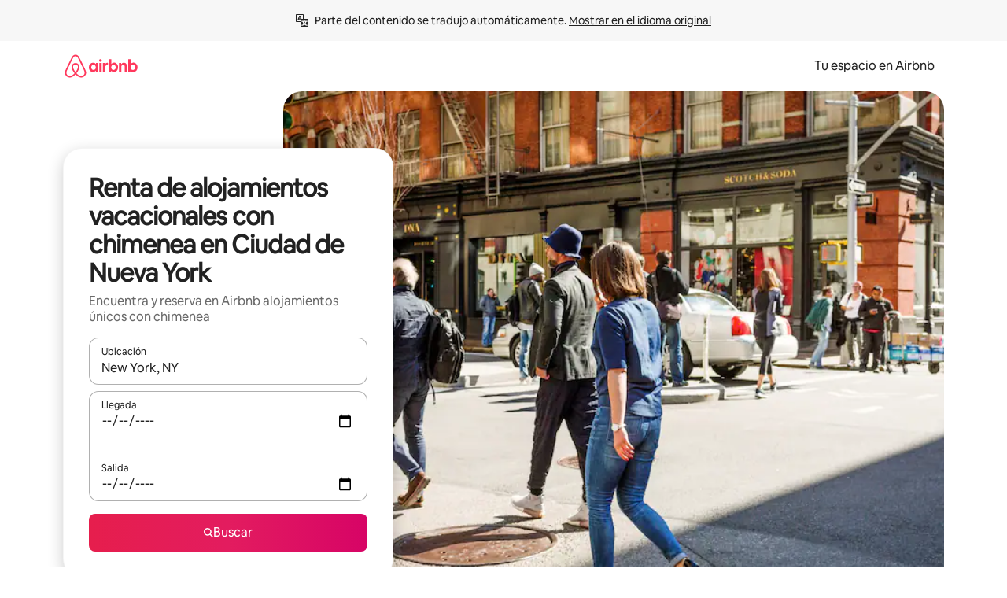

--- FILE ---
content_type: text/javascript
request_url: https://a0.muscache.com/airbnb/static/packages/web/es-419/frontend/airmetro/browser/asyncRequire.36a38f5ab2.js
body_size: 60471
content:
__d(function(g,r,_i,a,m,_e,d){"use strict";let{getAirmetroPublicUrl:e}=r(d[0]);r(d[1])();let{CHINA_ASSET_HOST:t,DEFAULT_ASSET_HOST:n}=r(d[2]),o=r(d[3]).default,{isStyle:s}=r(d[4]);e();let l=Object.create(null),i=Object.create(null),c=Object.create(null),u=o("linaria-css")??{stylesheets:[],prefix:""},f=new Set(u.stylesheets.map(e=>`${u.prefix}${e}`));function h(e){if(!(e in c))throw ReferenceError(`Segment "${e}" is not registered`);return c[e]}let p=Object.create(null);function y(e){{var t;let n,o,l;if(p[e])return p[e];let i=[];s(e)?i.push(w(e)):i.push((t=e,n=document.createElement("script"),o=new Promise((e,o)=>{let s=n;if(!s)throw Error("Script was already unloaded");s.onload=e;let l=Error(`Failed to load script: ${t}`);s.onerror=()=>{o(l)},s.async=!0,s.crossOrigin="anonymous",s.src=x(t),document.documentElement.appendChild(s)}),l=()=>{if(!n)throw Error("Script was already unloaded");n.onload=null,n.onerror=null,n=null},o.then(l).catch(e=>{throw l(),e})));let c=Promise.all(i);return p[e]=c,c}}let E=new Set;function w(e,{deleteDuplicatedStyleTags:t=!1}={}){let n=e;if((e.startsWith("http")||e.startsWith("/"))&&(n=e),f.has(n))return Promise.resolve();let o=document.createElement("link");return new Promise((t,s)=>{let{styleSheets:l}=document;o.onloadcssdefined=e=>{let t=o.href,n=l.length;for(;n--;)if(l[n].href===t)return e();setTimeout(()=>{o.onloadcssdefined(e)})};let i=Error(`Failed to load stylesheet: ${e}`);o.onerror=()=>{s(i)},o.onload=()=>{o.setAttribute("media","all"),o.onloadcssdefined(t)},o.rel="stylesheet",o.type="text/css",o.crossOrigin="anonymous",o.href=n,o.setAttribute("media","print"),document.documentElement.appendChild(o)})}function x(e){return e.startsWith("http")||e.startsWith("/"),e}class $ extends Error{}function O(e,t,n){Object.entries(n).forEach(([n,o])=>{let s=o.map(o=>{if(void 0===t[o])throw ReferenceError(`Bad async module data, cannot locate index ${o} in the bundleRequestPaths array for segmentId=${n}`);return`${e}${t[o]}`});c[n]=s})}m.exports=function(e){if(!(e in l)){let t=!1;try{r(e),t=!0}catch{}try{!function(e,{cssOnly:t=!1}){if(!(e in l)){let n=Promise.all(h(e).filter(e=>!t||s(e)).map(e=>y(e)));l[e]=n}l[e]}(e,{cssOnly:t})}catch(n){let t=r(e);if(t)return Promise.resolve(t);throw new $(`Failed to async require ${e}`,n instanceof Error?{cause:n}:{})}}return e in i||(i[e]=l[e].catch(t=>{throw new $(`Failed to async require ${e}`,t instanceof Error?{cause:t}:{})}).then(()=>r(e))),i[e]},m.exports.getData=h,m.exports.setData=O,m.exports.addImportBundleNames=O,m.exports.load=y,m.exports.prefetch=function(e){if(!(e in c))throw ReferenceError(`Segment "${e}" is not registered`);c[e].filter(e=>!E.has(e)&&!p[e]).forEach(e=>{E.add(e);let t=document.createElement("link");t.rel="prefetch",t.crossOrigin="anonymous",t.href=x(e),t.as=s(e)?"style":"script",document.documentElement.appendChild(t)})},m.exports.loadStyles=w},"057569",["9ad496","44cd5c","4f7679","b2dff4","2f1cba"]);
__d(function(g,r,i,a,m,e,d){"use strict";function t(t){return t.split("?")[0].endsWith(".css")}Object.defineProperty(e,"__esModule",{value:!0}),e.isScript=function(n){return!t(n)},e.isStyle=t},"2f1cba",[]);
__d(function(g,r,i,a,m,e,d){"use strict";let t,l=r(d[0]).default||r(d[0]);m.exports=()=>t||(t=l("locale"))||"en"},"44cd5c",["b2dff4"]);
__d(function(g,r,i,a,m,e,d){"use strict";Object.defineProperty(e,"__esModule",{value:!0}),e.DEFAULT_ASSET_HOST=e.CHINA_ASSET_HOST=void 0,e.CHINA_ASSET_HOST="https://z1.muscache.cn",e.DEFAULT_ASSET_HOST="https://a0.muscache.com"},"4f7679",[]);
__d(function(g,r,i,a,m,e,d){"use strict";function t(){return"https://a0.muscache.com"}Object.defineProperty(e,"__esModule",{value:!0}),e.AIRMETRO_LOCALHOST=void 0,e.getAirmetroPublicUrl=t,e.getAirmetroRootPath=function(){return new URL(t(),"https://stub-host").pathname},e.getWebsocketUrl=function({hostname:t}){return String(new URL("/hot","wss://ws.metro.localhost.airbnb.com"))},e.AIRMETRO_LOCALHOST="//metro.localhost.airbnb.com"},"9ad496",[]);
__d(function(g,r,i,a,m,e,d){"use strict";Object.defineProperty(e,"__esModule",{value:!0}),e.default=function(n,o=!1){if(o||!Object.prototype.hasOwnProperty.call(t,n)){let o=window.document.getElementById(`data-${n}`);t[n]=o?.textContent?JSON.parse(o.textContent):null}return t[n]};let t={}},"b2dff4",[]);
__r("057569").setData("https://a0.muscache.com/airbnb/static/packages/web/", ["common/frontend/dls-icons/components/IcCompactMapsClothingStore16.d618fd7d2b.js","es-419/frontend/landing-pages-accessibility/components/sections/productFeature/FiltersContextSheetContents.06bd5c1209.js","common/cd8a194df8.css","common/frontend/svg/components/highlights/IcSystemKominka32.ec839549c7.js","common/frontend/dls-icons/components/IcSystemNoSurveillance32.8128018323.js","common/frontend/dls-icons/components/IcCompactWaterHot16.19ead60cbe.js","es-419/frontend/dls-current/components/modals/contextSheet/ContextSheet.e46dcebd80.js","common/b77f94d728.css","common/frontend/dls-icons/components/IcSystemOutletCover32.c7f2f41991.js","common/frontend/dls-icons/components/IcSystemWaterBottle32.c8f9dda4aa.js","es-419/frontend/canvas-web-sections/sections/McpVerticalSearchMarqueeSection/McpVerticalSearchMarqueeSection.8d29dc6828.js","common/9679.5d0eecd1da.js","common/8aaf.044b5e1269.js","es-419/5aa7.f78c7b4ec1.js","es-419/8506.640b5a1490.js","es-419/85e9.5a8ccabd78.js","common/4f98acaba9.css","common/26f621a679.css","common/34a2595f93.css","common/7fab793944.css","common/c13cc1aa7d.css","common/8ac44ea6d1.css","common/frontend/dls-icons/components/IcFeatureEye48.672e5bb06c.js","common/frontend/dls-icons/components/IcSystemHammer32.5173830395.js","common/frontend/dls-icons/components/IcSystemDoubleVanity32.806adb902f.js","common/frontend/dls-icons/components/IcCompactHistoricHome16.047e4767c6.js","common/frontend/dls-icons/components/IcCompactParkingStreet16.57356ef8ae.js","common/frontend/landing-pages-query/section-containers/quick-stats/QuickStatsSectionContainer.43e4634a9a.js","common/97bdfedaab.css","es-419/frontend/landing-pages-query/section-containers/services/FeaturedServicesSectionContainer.1b53069076.js","common/b361.7ce165a109.js","common/d5e8945bba.css","common/7f3d7d6b2a.css","common/frontend/dls-icons/components/IcCompactWardrobe16.c22cdfb4bb.js","common/frontend/dls-icons/components/IcSystemViewOcean32.5587a9df0e.js","common/frontend/dls-icons/components/IcSystemYaleKeypad32.4489abb1cf.js","es-419/frontend/user-challenges-contrib/containers/frictions/NewPhoneCodeInputContainer.c5e3e22a73.js","common/dfe9.4a5fcd01f6.js","common/ac64.6c04ce7192.js","es-419/3308.abb4a8310e.js","es-419/8336.b699d7c8d4.js","es-419/61d8.9f6b8ab60a.js","common/39f8948c8e.css","common/64ad905c8c.css","common/6800ce0ce3.css","common/frontend/dls-legacy-16-icons/IconCommentPositive.becfde5b01.js","common/frontend/dls-icons/components/IcCompactCuisineFrench16.b384b2b100.js","common/frontend/dls-icons/components/IcSocialQqStaticColor32.5f5bf5074b.js","common/frontend/dls-icons/components/IcSystemRiad32.ef74e96d2b.js","common/frontend/dls-legacy-16-icons/IconSmokeDetector.4dc3fe5a0a.js","common/frontend/dls-icons/components/IcProgramSystemClean15Pt32.e841a26f74.js","common/frontend/dls-icons/components/IcSystemCuisineMexican32.ef05c2901d.js","es-419/frontend/friction-appeals-v2/components/ReviewAndSubmit/ReviewAndSubmit.05e7e7a447.js","common/c6a9.ec8a409bb7.js","es-419/2105.df407c0066.js","es-419/c569.ee8c1ad13d.js","es-419/0dd5.059a457066.js","es-419/4f9f.52fa03f890.js","common/c2292553f9.css","common/279214cd00.css","common/6544154386.css","common/4c9d9ed770.css","common/8edef52955.css","es-419/frontend/canvas-web-sections/sections/McpLoginSection/McpLoginSection.1fe3d5b15a.js","common/bd60d19081.css","common/frontend/dls-icons/components/IcSystemPottery32.00af99dfa8.js","common/frontend/dls-icons/components/IcCompactTowerPisa16.fd9f6ea1f2.js","common/frontend/dls-icons/components/IcCompactPrivateBedroom16.2edd6afd30.js","common/frontend/host-dls-deprecated/hooks/satori/SatoriGeocodeQuery-document.niobe.3935083d38.js","common/frontend/dls-icons/components/IcCompactSuperhostAvatar16.2105fc4cad.js","common/frontend/dls-icons/components/IcCompactCuisineMoroccan16.367e623ea9.js","common/frontend/dls-icons/components/IcSystemAudioMicMute32.decd6ce007.js","common/frontend/dls-icons/components/IcSocialWechatMoments32.0264c37f7f.js","common/node_modules/adyen-web-v5/dist/adyen.4babe354cd.js","common/frontend/dls-icons/components/IcSocialFbMessengerStaticColor32.17126a3715.js","common/frontend/dls-icons/components/IcCompactCuisineThai16.6314424be5.js","common/frontend/dls-icons/components/IcSystemNoPool32.daf7b79ea8.js","common/frontend/dls-icons/components/IcSystemSustainableHome32.81cdb86f24.js","common/frontend/dls-icons/components/IcCompactNatureParkAlt16.26caccd772.js","common/frontend/dls-icons/components/IcCompactDiaper16.e27e09b8f8.js","common/frontend/dls-icons/components/IcCompactLakehouse16.a6e91502c4.js","common/frontend/hyperloop-browser/shims_post_modules.6052315266.js","common/frontend/dls-icons/components/IcCompactFutonJapanese16.6bb63703bc.js","common/frontend/dls-icons/components/IcSystemInstantPay32.d7b6ce7cc8.js","common/frontend/dls-icons/components/IcSystemMinsu32.581c6821a7.js","common/frontend/dls-legacy-16-icons/IconAirConditioning.f958447731.js","common/frontend/dls-legacy-16-icons/IconSoap.09779a66a3.js","common/frontend/dls-icons/components/IcSystemWebcam32.2ff6277d4b.js","common/frontend/dls-icons/components/IcCompactHostServiceProviders16.c4c796d57b.js","common/frontend/dls-icons/components/IcCompactTv16.06990a7c27.js","common/frontend/dls-icons/components/IcCompactGlobeOutline16.02b6449436.js","es-419/frontend/airlock-platform-current/utils/renderAirlock.0d38ec5253.js","common/e2da.c2c4778107.js","common/9a38.7b6c576a72.js","common/48f7.cc8b892a27.js","common/daa0.aa5d6bc93e.js","common/6aa5abda21.css","common/282f242c9d.css","common/1879e20127.css","common/frontend/dls-icons/components/IcSystemMapsTrainStation32.2c64ee737b.js","common/frontend/dls-icons/components/IcProgramHostCouncilStaticColor32.538885efd5.js","common/frontend/dls-icons/components/IcCompactStop16.cf46ae1170.js","common/frontend/dls-legacy-16-icons/IconLockAlt.c82a9fcf3d.js","common/frontend/landing-pages-query/section-containers/header/HeaderSectionContainer.a9bd5b8794.js","common/c347.f735306209.js","es-419/39cd.3c0a512bd4.js","common/a66e862301.css","common/ad60055771.css","common/frontend/dls-icons/components/IcCompactSeatingAreaChair16.6bb8e43d50.js","common/frontend/dls-icons/components/IcSystemCalendarUnmarkedStroked.5ba63ce2e1.js","common/frontend/dls-icons/components/IcCompactAlertCheck16.ea0b6bae14.js","common/frontend/dls-icons/components/IcSystemSort32.be2e1ef797.js","common/frontend/dls-icons/components/IcCompactMapsCasino16.1b1be8638d.js","es-419/frontend/user-challenges-contrib/containers/frictions/PhoneVerificationWithNumberPhoneInputContainer.b0c7da83fa.js","es-419/0213.59e4607649.js","common/c34f.fff59b9363.js","common/2ad4f5bc8a.css","common/518696d696.css","es-419/frontend/privacy-hub/containers/PrivacyHubPage.aab9f6b9f8.js","common/e18a.e9e13a26ba.js","common/0c01.bc5f9cc91b.js","common/0a2f.411bade0ca.js","es-419/7c10.aa60240e85.js","es-419/925c.0790ac40b7.js","common/fd12.bb68cd9cd4.js","common/207d5f8150.css","common/412d3a7a1f.css","common/8e6968bf74.css","common/ec7ea10f9a.css","common/frontend/photo-viewer/components/Video.25b194b57f.js","es-419/ea88.c2b7705c74.js","common/2b4fa52654.css","common/f7ebbe68df.css","common/frontend/dls-icons/components/IcSystemEndCall32.52b27afad3.js","common/frontend/dls-icons/components/IcSystemAutoFlash32.2b9f4aa52b.js","common/frontend/dls-icons/components/IcCompactGiftcard16.581fc800eb.js","common/frontend/dls-icons/components/IcFeatureGraphDown48.8c257c5d26.js","common/frontend/dls-icons/components/IcSystemMessageTemplate32.a449b3cfda.js","es-419/frontend/user-challenges-contrib/containers/frictions/contact_kba/ContactKbaPaymentSelectContainer.e66fd85ea5.js","es-419/d9d6.1451a34251.js","common/frontend/dls-icons/components/IcSystemMapsAirport32.0ddeb103e9.js","common/frontend/dls-icons/components/IcSystemSharedHome32.1aa25aa6d8.js","common/frontend/dls-legacy-16-icons/IconCenteredIndicatorQuickResponses.0f6c6d35f1.js","common/frontend/landing-pages-beta-program/routes/NdaPageRoute/NdaPageQuery-document.niobe.fa25ba2fe0.js","common/frontend/dls-icons/components/IcSystemStairs32.4151c5ed91.js","common/frontend/dls-icons/components/IcSystemFirstAidKit32.e3c211ac65.js","common/frontend/dls-icons/components/IcSystemListingsStroked.1bcde47761.js","common/frontend/dls-icons/components/IcSystemBelo32.53e631e007.js","common/frontend/dls-icons/components/IcSystemHostPerformanceStroked.2dde3df175.js","common/frontend/dls-icons/components/IcSystemHostReservations32.142daae1ce.js","common/frontend/dls-icons/components/IcSystemCat32.8dc3802a2b.js","es-419/frontend/landing-pages-cohosting-ui/containers/TextHeroSectionContainer.1ff448bdc2.js","common/e4ef.745dd45d2e.js","common/a629b91ca3.css","common/fe460e244c.css","common/frontend/dls-icons/components/IcCompactSofa16.df340de6a7.js","common/frontend/dls-legacy-16-icons/IconHairDryer.3c6186b92b.js","common/frontend/canvas-web-sections/sections/McpMediaSection/McpMediaSection.8c16aeae75.js","es-419/7017.e4be5a75a3.js","es-419/c5a8.e5809985bf.js","common/4d0c.c0ceb2a49e.js","es-419/2140.f53975bc59.js","es-419/1420.7943990a8d.js","common/e6ceccc6cc.css","common/6c4306a879.css","common/fba0eddf0f.css","common/b36545c345.css","common/3663d0905c.css","common/frontend/google-recaptcha/utils/maybeGetRecaptcha.e602724f3c.js","common/frontend/listing-card/components/parts/PassportCard/SmallContextSheet.414a671d99.js","common/39e377fcaa.css","common/frontend/dls-icons/components/IcSystemHostHelp32.446b31d830.js","common/frontend/dls-icons/components/IcCompactPortableWifi16.90ae877d0d.js","common/frontend/dls-icons/components/IcCompactAlertBell16.67c084f1cd.js","common/frontend/privacy-hub/containers/PrivacyHubPage.prepare.ee31d8db84.js","common/frontend/dls-icons/components/IcCompactToiletUpright16.6fb5d74a6d.js","common/frontend/landing-pages-beta-program/routes/PublicGuestOptInRoute/PublicGuestOptInRoute.prepare.33cf6a22b3.js","common/frontend/dls-icons/components/IcSocialSpotifyStaticColor32.48fd6d8f70.js","common/frontend/dls-icons/components/IcCompactHostAssign16.01d6856a0b.js","common/frontend/seo-loop/routeHandler.9a8337f848.js","common/b7d9.551822d9e2.js","common/frontend/seo-loop/apps/seo-loop-util-app/initializer.b5e80bee30.js","common/42cb.f078b943dc.js","common/57a4.f2f75f3278.js","common/217f.fccbf509cd.js","common/2148.4b62f54e46.js","common/node_modules/@builder.io/partytown/index.51c754d7a5.js","common/frontend/do-conversions/index.f26ce10e96.js","common/frontend/localpost/configureAPI.761dfdc4bc.js","common/frontend/airlock-ui/components/AirlockModal/index.7b5a9af96e.js","common/01267490ca.css","es-419/frontend/airlock-platform/utils/triggerAirlock/index.e50fa9f5d0.js","es-419/3f29.14ec83b2c0.js","es-419/a71f.6502461eab.js","common/b1135fb555.css","common/48c04b0a1c.css","es-419/frontend/friction-v2-webview-test-friction/components/V2WebviewTestFrictionFriction.dea419a3af.js","common/ce2bea4b9e.css","es-419/frontend/friction-2fa-totp/components/PhoneVerificationVia2FATOTPFriction.300d1980f6.js","common/7977153d5f.css","es-419/frontend/friction-three-d-secure-verification/components/ThreeDSecureVerificationFriction.68f808f48b.js","common/6111301a08.css","es-419/frontend/friction-three-d-secure-verification-2/components/ThreeDSecureVerification2Friction.f9cb52dd82.js","common/68cc332749.css","es-419/frontend/friction-coworker-email/index.c778e623b6.js","common/7c6f4d43e0.css","common/frontend/airlock-flow-views/components/RenderlessOutroView.5b48a64ff1.js","common/frontend/phone-number-masking/components/QuickReplyPhoneMaskingFriction/QuickReplyPhoneMaskingFriction.563d0ce77a.js","common/2d6d.9f0e0ac90b.js","common/5ae1.c8f3514d76.js","es-419/3d16.aaff7975fc.js","es-419/c99c.9788a58ebb.js","common/a9a579c220.css","common/1d7582d1e3.css","common/040b9e99e1.css","common/abdfbf3486.css","es-419/frontend/friction-push-notification/index.1b81848a4b.js","common/0ee89de3ba.css","es-419/frontend/friction-platform-test/components/PlatformTestFriction.5e38505dbd.js","common/8d4772d481.css","es-419/frontend/friction-plaid-credit-card-verification/index.2130d28391.js","common/c591be9c07.css","es-419/frontend/phone-number-masking/components/PostBookingTakeOffPlatformWarningFriction/PostBookingTakeOffPlatformWarningFriction.1a99594e58.js","es-419/4e4b.f6945fb1a5.js","common/1b77296f30.css","common/b1faf1eb1b.css","es-419/frontend/phone-number-masking/components/PhoneMaskingFriction/PhoneMaskingNuxForNumberReplacementFriction.d525e2511b.js","common/0420e35849.css","es-419/frontend/friction-phone-text/components/PhoneVerificationViaTextFriction.3dfc9637e5.js","common/e9c69d3fb4.css","es-419/frontend/friction-phone-verification-via-otp/components/PhoneVerificationViaWhatsappFriction/index.2fc41aec43.js","common/267f72ee0f.css","es-419/frontend/friction-phone-call/components/PhoneVerificationViaCallFriction.b5d79219ba.js","es-419/frontend/friction-paypal-verification/index.f074b937e5.js","common/869040e165.css","es-419/frontend/friction-payment-authentication-three-d-secure/components/PaymentAuthenticationThreeDSecureFriction.bc25a0bfb1.js","common/8fbf275829.css","es-419/frontend/friction-passkey-verification/index.810159f8b4.js","common/99d3.559fe4a9b7.js","es-419/26e0.c7929c0031.js","common/7e9b7999c5.css","common/8c66072cec.css","es-419/frontend/friction-passkey-registration/index.ee35342e48.js","common/af19ce4fdf.css","es-419/frontend/account-fov/components/IdentityVerificationFriction.71e8c1d458.js","es-419/06c6.63403f7504.js","common/69da.d57558f5af.js","common/380d.f13549c58d.js","es-419/5452.6ffc37eee8.js","es-419/9343.a3aac8681b.js","common/f111ef8d05.css","common/57c87b9052.css","common/076b6e2ecc.css","common/86d3eb92ef.css","es-419/frontend/airlock-flow-views/components/GenericViewSelection/index.d2162076a1.js","common/37011638bf.css","common/frontend/friction-generic-redirect/components/GenericRedirectFriction.25dc866aab.js","es-419/frontend/friction-account-verification-via-two-way-sms-for-payment/index.bf3cf15bee.js","common/1c1ca69faa.css","es-419/frontend/friction-account-verification-via-two-way-sms/components/AccountVerificationViaTwoWaySmsForAOVFriction/index.3c12bba2de.js","common/08e1ffc067.css","es-419/frontend/friction-email-code/components/EmailCodeVerificationFriction.c69c8283ab.js","common/5beb458301.css","es-419/frontend/airlock-sdui/index.1542afdf05.js","common/e21c.97647cd9bd.js","es-419/ed07.a1ed5735e4.js","common/fd47.e69b111875.js","common/0a75.6a6d900152.js","es-419/e15e.ae629f2993.js","common/41713a0df2.css","common/cf994bc49f.css","common/1d9fddea8e.css","common/50a86cd4b1.css","common/b3b2f67826.css","es-419/frontend/friction-china-captcha/index.e4084cdaa3.js","common/67b40251ba.css","es-419/frontend/friction-recaptchav2/components/RecaptchaV2Friction/index.339096656c.js","common/8623201c66.css","es-419/frontend/friction-become-user-verification-via-two-way-sms/components/BecomeUserConsentViaTwoWaySms/index.c239021a73.js","common/8fe8216866.css","es-419/frontend/friction-appeals/components/AppealsFriction.b86616d443.js","common/73f4.e6641b1619.js","es-419/b494.a2127c5a4a.js","common/08784fe674.css","common/a8b0a1268f.css","es-419/frontend/friction-payouts/index.e877b22e87.js","common/e097c8a850.css","es-419/frontend/friction-auto-rejection-with-fallback/index.4c20931fa5.js","common/5b74b90297.css","es-419/frontend/friction-auto-rejection/index.0be84df957.js","es-419/9c4b.1853c2be45.js","common/3b5d8b5e0a.css","common/9a22aa1c3c.css","es-419/frontend/friction-arkose-bot-detection/components/ArkoseBotDetectionFriction/index.05c31ab95e.js","common/af760e20dd.css","es-419/frontend/friction-appeals-v2/components/UploadFiles/UploadFiles.dd14695656.js","common/d65f0387a3.css","es-419/frontend/friction-appeals-v2/components/Statement/Statement.089da22dba.js","common/5899fe1f3a.css","es-419/frontend/friction-appeals-v2/components/PrepareAppeal/PrepareAppeal.f2d656b89f.js","es-419/9da0.b0b57993dd.js","common/9170b2928f.css","common/fbb99c49a4.css","es-419/frontend/friction-appeals-v2/components/Outro/Outro.0c2f15d513.js","common/95d0511c15.css","es-419/frontend/friction-appeals-v2/components/Timeline/Timeline.682e5ba20c.js","common/69ffe93f2c.css","es-419/frontend/friction-appeals-v2/components/Intro/Intro.3da1ffacee.js","common/a8b6ac5f42.css","es-419/frontend/simple-footer/variants/base/FooterWithBottomSpacing.b46820c667.js","es-419/8ccf.a92e72494a.js","common/59fe2c9b20.css","common/341ef3ec6f.css","es-419/frontend/locale-settings/containers/language/LanguageSelectorModalContainer.930ece4dca.js","es-419/1e0f.520a4386c9.js","common/69b657adac.css","common/e04145b3fc.css","es-419/frontend/locale-settings/containers/currency/CurrencySelectorModalContainer.61875b8f69.js","es-419/9c9c.f3c9ce38ec.js","common/0644ecfb32.css","common/frontend/friction-appeals-v2/components/IdVerification/IdVerification.fbbeadd642.js","common/72cd9cac83.css","common/frontend/account-fov/utils/launchFovFlowModal.b2a650eb5e.js","common/frontend/account-fov/components/AccountFovModal/AccountFovModalContextSheet.f8d84c1e94.js","common/8f3e98b65e.css","es-419/frontend/account-fov/components/modal/HelpInfoModalContent.40aaec053f.js","common/frontend/friction-appeals-v2/components/BackgroundCheck/BackgroundCheck.368973d485.js","common/2062ee1c3d.css","es-419/frontend/onboarding/components/actionTray/ActionTrayContainer.1994da2a28.js","common/3ef7.1b1787fef0.js","common/3428f3fb9b.css","es-419/frontend/navi/presenters/HostGlobalBanner/HostGlobalBanner.65bdb743d9.js","common/798ec79bcb.css","es-419/frontend/navi/presenters/HostGlobalBanner/AggregateModalContent.7ded6fa1f9.js","common/6ea8b943fa.css","common/frontend/navi/presenters/CanvasAnnouncement/CanvasAnnouncement.2719646ca2.js","common/33f8.e813bac1d4.js","common/1bdf.2e1f1f5c86.js","common/bafa8fdbb2.css","common/f579f4607c.css","common/8b5b269e09.css","common/frontend/media/components/video/utils/hls.6dba84a74f.js","common/node_modules/mux-embed/dist/mux.8af474ced9.js","common/frontend/canvas-channels-shared/components/Icon/IconServer.e40f7a9b44.js","common/aa76872419.css","common/frontend/dls-icons/components/IcCompactStopwatch16.84e716344b.js","common/frontend/dls-icons/components/IcSystemRunningShoe32.1dfedeaf61.js","common/frontend/dls-icons/components/IcSystemRunning32.5c05a8f305.js","common/frontend/dls-icons/components/IcSystemYoga32.73512028a7.js","common/frontend/dls-icons/components/IcSystemIconTicket32.2c4c6202d4.js","common/frontend/dls-icons/components/IcSystemBullseye32.ae9edf8109.js","common/frontend/dls-icons/components/IcFeatureFilters48.9a0e83bb73.js","common/frontend/dls-icons/components/IcSystemFuton32.c8cf4b1904.js","common/frontend/dls-icons/components/IcCompactHistory16.696e1eecb4.js","common/frontend/dls-icons/components/IcCompactHostHelpAlt16.5e01c27fd0.js","common/frontend/dls-icons/components/IcCompactSettingsGearAlt16.b421e3bccd.js","common/frontend/dls-icons/components/IcCompactHostNotificationsAlt16.049531b07f.js","common/frontend/dls-icons/components/IcCompactProfileAlt16.4bab66d0a7.js","common/frontend/dls-icons/components/IcCompactMessagesAlt16.1811ef1b31.js","common/frontend/dls-icons/components/IcCompactBeloAlt16.d2ff3a36ed.js","common/frontend/dls-icons/components/IcCompactHeartAlt16.d8701e03ef.js","common/frontend/dls-icons/components/IcSystemHotSprings32.8cc7857d90.js","common/frontend/dls-icons/components/IcSystemPrivateOnsen32.6638cce7b0.js","common/frontend/dls-icons/components/IcSystemFutonJapanese32.a2214ed218.js","common/frontend/dls-icons/components/IcSystemUmbrella32.d1afd537bb.js","common/frontend/dls-icons/components/IcSystemTour32.38183bbe4c.js","common/frontend/dls-icons/components/IcSystemMassageTable32.1a255dc2e4.js","common/frontend/dls-icons/components/IcSystemLocationStroked.4359db5b21.js","common/frontend/dls-icons/components/IcCompactPaperclip16.c0996b5900.js","common/frontend/dls-icons/components/IcSystemProfileStroked.f09a8120ec.js","common/frontend/dls-icons/components/IcSystemHeartStroked.536db5cbf9.js","common/frontend/dls-icons/components/IcSystemBeloStroked.18c37ecffa.js","common/frontend/dls-icons/components/IcSystemStarBright32.dbaf295632.js","common/frontend/dls-icons/components/IcSystemArrowSwitch32.9b99ef908b.js","common/frontend/dls-icons/components/IcSystemMessageRead32.0ea0811c67.js","common/frontend/dls-icons/components/IcSystemNanny32.70e30feb8d.js","common/frontend/dls-icons/components/IcSystemFrisbee32.e731d45765.js","common/frontend/dls-icons/components/IcSystemTaiChi32.f3a37a5284.js","common/frontend/dls-icons/components/IcSystemSumoWrestling32.b73c4b9143.js","common/frontend/dls-icons/components/IcSystemRugby32.57f815dbf4.js","common/frontend/dls-icons/components/IcSystemRowing32.ca4ecdbbda.js","common/frontend/dls-icons/components/IcSystemRollerSkates32.c1c0367218.js","common/frontend/dls-icons/components/IcSystemCowboyBoot32.193c4e3b1b.js","common/frontend/dls-icons/components/IcSystemPickleball32.f65db640df.js","common/frontend/dls-icons/components/IcSystemPadel32.3e66ac1aa9.js","common/frontend/dls-icons/components/IcSystemHelmet32.6aeae5c7ea.js","common/frontend/dls-icons/components/IcSystemLuge32.157d6bec53.js","common/frontend/dls-icons/components/IcSystemLacrosse32.da75d19069.js","common/frontend/dls-icons/components/IcSystemMartialArts32.acaf9ad767.js","common/frontend/dls-icons/components/IcSystemHorseshoe32.b3097bd905.js","common/frontend/dls-icons/components/IcSystemHandball32.0a9322625f.js","common/frontend/dls-icons/components/IcSystemGymnastics32.5559ec9a13.js","common/frontend/dls-icons/components/IcSystemIceSkates32.bf2a13f3f4.js","common/frontend/dls-icons/components/IcSystemFieldHockey32.634a07f2d6.js","common/frontend/dls-icons/components/IcSystemFencing32.2646425f7a.js","common/frontend/dls-icons/components/IcSystemDodgeball32.917e4d78ae.js","common/frontend/dls-icons/components/IcSystemDance32.f2bdbcebff.js","common/frontend/dls-icons/components/IcSystemCurling32.0f990dec0c.js","common/frontend/dls-icons/components/IcSystemCricket32.638a4b986e.js","common/frontend/dls-icons/components/IcSystemBoxingGlove32.b9337bbcb8.js","common/frontend/dls-icons/components/IcSystemBobsled32.b5426bf90f.js","common/frontend/dls-icons/components/IcSystemSpeedometer32.7f0c400f0e.js","common/frontend/dls-icons/components/IcSystemPuzzlePiece32.916371c67c.js","common/frontend/dls-icons/components/IcSystemMakeup32.6b779b1b75.js","common/frontend/dls-icons/components/IcSystemSportJersey32.2aff4cca5a.js","common/frontend/dls-icons/components/IcSystemKnittingYarn32.1a25e1da01.js","common/frontend/dls-icons/components/IcFeaturePaymentFailed48.bf33605092.js","common/frontend/dls-icons/components/IcFeatureCancelRemove48.35181e3e15.js","common/frontend/dls-icons/components/IcSystemMapsSubwayStation32.d328e40ede.js","common/frontend/dls-icons/components/IcSystemHanok32.5cdef26091.js","common/frontend/dls-icons/components/IcSystemMountainTop32.a56c201fc3.js","common/frontend/dls-icons/components/IcSystemHostPropertiesAll32.92f9f324f7.js","common/frontend/dls-icons/components/IcSystemBaseball32.fd54621420.js","common/frontend/dls-icons/components/IcSystemSkateboarding32.929ac7e179.js","common/frontend/dls-icons/components/IcSystemChess32.23f4dc715a.js","common/frontend/dls-icons/components/IcSystemAnime32.04ef0900ab.js","common/frontend/dls-icons/components/IcSystemBowling32.deacd73fec.js","common/frontend/dls-icons/components/IcSystemClimbingRope32.6a25c4b7fe.js","common/frontend/dls-icons/components/IcSystemIceHockey32.bf00081dce.js","common/frontend/dls-icons/components/IcSystemNavListings32.d65facd1fc.js","common/frontend/dls-icons/components/IcDoorcodeHouse32.1bfa85d5ff.js","common/frontend/dls-icons/components/IcDoorcodeLock32.e606974f10.js","common/frontend/dls-icons/components/IcDoorcodeCheck32.8f89d7e4a7.js","common/frontend/dls-icons/components/IcDoorcodeAugustLogo32.8505db1db6.js","common/frontend/dls-icons/components/IcDoorcodeYaleLogo32.f7a0ecaeb0.js","common/frontend/dls-icons/components/IcDoorcodeNine32.eeb0e477e0.js","common/frontend/dls-icons/components/IcDoorcodeEight32.6a323b339e.js","common/frontend/dls-icons/components/IcDoorcodeSeven32.e732bf700a.js","common/frontend/dls-icons/components/IcDoorcodeSix32.82122730c8.js","common/frontend/dls-icons/components/IcDoorcodeFive32.1c101a02b9.js","common/frontend/dls-icons/components/IcDoorcodeFour32.952629042b.js","common/frontend/dls-icons/components/IcDoorcodeThree32.3733ea5d6b.js","common/frontend/dls-icons/components/IcDoorcodeTwo32.b2df092803.js","common/frontend/dls-icons/components/IcDoorcodeOne32.808e85cc24.js","common/frontend/dls-icons/components/IcDoorcodeZero32.274c60bea5.js","common/frontend/dls-icons/components/IcSystemSchlageLogo24.3d19b284ad.js","common/frontend/dls-icons/components/IcSystemAugustLogo24.5e84d6337d.js","common/frontend/dls-icons/components/IcSystemYaleLogo24.85aa43de59.js","common/frontend/dls-icons/components/IcSystemNoSmartlock32.a5a6cac4dc.js","common/frontend/dls-icons/components/IcSystemSchlageSmartlock32.47f3761b71.js","common/frontend/dls-icons/components/IcSystemYaleSmartlock32.21d3f22c27.js","common/frontend/dls-icons/components/IcSystemAugustSmartlock32.b5e3aba724.js","common/frontend/dls-icons/components/IcSystemArcadeMachine32.027a5a1b35.js","common/frontend/dls-icons/components/IcSystemPrivateBedroom32.0f965eac90.js","common/frontend/dls-icons/components/IcSystemSocialInteraction32.c30862650b.js","common/frontend/dls-icons/components/IcSystemMagicWand32.dbf59ce3fe.js","common/frontend/dls-icons/components/IcSystemBriefcase32.110f264ca9.js","common/frontend/dls-icons/components/IcSystemMapsMusic32.b6db0895ed.js","common/frontend/dls-icons/components/IcSystemMapsSchoolUniversity32.d9008b4641.js","common/frontend/dls-icons/components/IcSystemNoLockOnDoor32.cab2ab834a.js","common/frontend/dls-icons/components/IcSystemHostListingResidential32.26ed87e55d.js","common/frontend/dls-icons/components/IcSystemProfile32.2c97965a9a.js","common/frontend/dls-icons/components/IcSystemToiletUpright32.fa40d2a8bb.js","common/frontend/dls-icons/components/IcSystemWrestling32.d8e3b6f8e6.js","common/frontend/dls-icons/components/IcSystemWhirlpool32.b49d105b47.js","common/frontend/dls-icons/components/IcSystemButler32.073dc49194.js","common/frontend/dls-icons/components/IcSystemPersonWalk32.fbee17c981.js","common/frontend/dls-icons/components/IcSystemMapsSupermarket32.3135f69335.js","common/frontend/dls-icons/components/IcSystemMapsStore32.96e86691cb.js","common/frontend/dls-icons/components/IcSystemMapsRestaurant32.a5ea15d688.js","common/frontend/dls-icons/components/IcSystemMapsDepartmentStore32.2afc5d34bc.js","common/frontend/dls-icons/components/IcSystemMapsArtGallery32.1e0935965c.js","common/frontend/dls-icons/components/IcSystemGlobeStand32.8721ea4739.js","common/frontend/dls-icons/components/IcSystemVesselSink32.bdcb1e6399.js","common/frontend/dls-icons/components/IcSystemYurt32.f45aec5a23.js","common/frontend/dls-icons/components/IcSystemWhiteGloveService32.14d2d4b76a.js","common/frontend/dls-icons/components/IcSystemWindowView32.05cc5a8715.js","common/frontend/dls-icons/components/IcSystemWindmill32.82bdcacf78.js","common/frontend/dls-icons/components/IcSystemUfo32.177e89787c.js","common/frontend/dls-icons/components/IcSystemTowerPisa32.01ddb32305.js","common/frontend/dls-icons/components/IcSystemTower32.6f77e7dce1.js","common/frontend/dls-icons/components/IcSystemHostTeamStroked.9b54bc5ef2.js","common/frontend/dls-icons/components/IcSystemTeaMug32.7f649f339e.js","common/frontend/dls-icons/components/IcSystemSurfboard32.3d37760ad7.js","common/frontend/dls-icons/components/IcSystemSkiIn32.257d374c69.js","common/frontend/dls-icons/components/IcSystemShippingContainer32.a908cd5419.js","common/frontend/dls-icons/components/IcSystemShepherdHut32.e94fd190d7.js","common/frontend/dls-icons/components/IcSystemRyokan32.5c4d6c97e5.js","common/frontend/dls-icons/components/IcSystemPalmTree32.f886b0e50f.js","common/frontend/dls-icons/components/IcSystemOffTheGrid32.8a3f2283f1.js","common/frontend/dls-icons/components/IcSystemMansion32.522cedae4b.js","common/frontend/dls-icons/components/IcSystemFlipId32.62f6bcbb1f.js","common/frontend/dls-icons/components/IcSystemLakehouse32.8db7c8e15f.js","common/frontend/dls-icons/components/IcSystemLake32.5d76e0b7d3.js","common/frontend/dls-icons/components/IcSystemHutStraw32.f66b134879.js","common/frontend/dls-icons/components/IcSystemHistoricHome32.2e0ab0e641.js","common/frontend/dls-icons/components/IcSystemGrapes32.d1119639e8.js","common/frontend/dls-icons/components/IcSystemFarm32.c35d39e469.js","common/frontend/dls-icons/components/IcSystemEarthHouse32.710f6ed9d1.js","common/frontend/dls-icons/components/IcSystemDomeHouse32.39b11940d5.js","common/frontend/dls-icons/components/IcSystemDammuso32.9370ebe1ef.js","common/frontend/dls-icons/components/IcSystemCycladicHouse32.897c1354c3.js","common/frontend/dls-icons/components/IcSystemCountryHome32.4d90210aa8.js","common/frontend/dls-icons/components/IcSystemChefsHat32.03eb165da7.js","common/frontend/dls-icons/components/IcSystemCastle32.f4b0a932a9.js","common/frontend/dls-icons/components/IcSystemCampground32.05ab0b6cff.js","common/frontend/dls-icons/components/IcSystemCamperTrailer32.03e1dfecf7.js","common/frontend/dls-icons/components/IcSystemCabin32.49051a44fa.js","common/frontend/dls-icons/components/IcSystemBeachfront32.6f1d94e868.js","common/frontend/dls-icons/components/IcSystemBarn32.ba52cde99a.js","common/frontend/dls-icons/components/IcSystemArtPalette32.c851a87ae1.js","common/frontend/dls-icons/components/IcSystemAFrameCabin32.b10b5649a5.js","common/frontend/dls-icons/components/IcCompactYurt16.edaafab32e.js","common/frontend/dls-icons/components/IcCompactWhiteGloveService16.be243c74fa.js","common/frontend/dls-icons/components/IcCompactWindowView16.c1ff645328.js","common/frontend/dls-icons/components/IcCompactWindmill16.ec9d8283cd.js","common/frontend/dls-icons/components/IcCompactUfo16.a5b790331f.js","common/frontend/dls-icons/components/IcCompactTreeHouse16.ada452f609.js","common/frontend/dls-icons/components/IcCompactTower16.6829311835.js","common/frontend/dls-icons/components/IcCompactTinyHouse16.68efd88a0e.js","common/frontend/dls-icons/components/IcCompactTeaMug16.133484028b.js","common/frontend/dls-icons/components/IcCompactSurfboard16.6cfa046b49.js","common/frontend/dls-icons/components/IcCompactSkiIn16.f1499cf018.js","common/frontend/dls-icons/components/IcCompactShippingContainer16.86103384ef.js","common/frontend/dls-icons/components/IcCompactShepherdHut16.fd4e363965.js","common/frontend/dls-icons/components/IcCompactSharedHome16.95cb7174e0.js","common/frontend/dls-icons/components/IcCompactRyokan16.82fe7ba1e8.js","common/frontend/dls-icons/components/IcCompactRiad16.9c89822e28.js","common/frontend/dls-icons/components/IcCompactPiano16.aa9932d669.js","common/frontend/dls-icons/components/IcCompactPalmTree16.f664dc8256.js","common/frontend/dls-icons/components/IcCompactOffTheGrid16.b063700816.js","common/frontend/dls-icons/components/IcCompactNaturePark16.5952b68e08.js","common/frontend/dls-icons/components/IcCompactMinsu16.5d25ab0091.js","common/frontend/dls-icons/components/IcCompactMapsResort16.9195c16e63.js","common/frontend/dls-icons/components/IcCompactMansion16.b5638a9c91.js","common/frontend/dls-icons/components/IcCompactLake16.590b5b04e4.js","common/frontend/dls-icons/components/IcCompactIsland16.de896199eb.js","common/frontend/dls-icons/components/IcCompactHutStraw16.e7af3023f0.js","common/frontend/dls-icons/components/IcCompactHouseboat16.6a3af78cd1.js","common/frontend/dls-icons/components/IcCompactGrapes16.00e6f919ef.js","common/frontend/dls-icons/components/IcCompactFarm16.8c85f69152.js","common/frontend/dls-icons/components/IcCompactEarthHouse16.94ec268221.js","common/frontend/dls-icons/components/IcCompactDomeHouse16.a4bafbcc12.js","common/frontend/dls-icons/components/IcCompactDesignerHouse16.33c78c65dc.js","common/frontend/dls-icons/components/IcCompactDesertCactus16.b76bcbed71.js","common/frontend/dls-icons/components/IcCompactDammuso16.6a72e4d62f.js","common/frontend/dls-icons/components/IcCompactCycladicHouse16.9cd889af72.js","common/frontend/dls-icons/components/IcCompactCountryHome16.3fbc674558.js","common/frontend/dls-icons/components/IcCompactChefsHat16.d20dc6a0fc.js","common/frontend/dls-icons/components/IcCompactCave16.71944157c0.js","common/frontend/dls-icons/components/IcCompactCastle16.dfab5d487f.js","common/frontend/dls-icons/components/IcCompactCasaParticular16.07251e312d.js","common/frontend/dls-icons/components/IcCompactCampground16.8836b4d03a.js","common/frontend/dls-icons/components/IcCompactCamperTrailer16.20aa530777.js","common/frontend/dls-icons/components/IcCompactCabin16.bbbe821705.js","common/frontend/dls-icons/components/IcCompactBoatSail16.614cc24b4b.js","common/frontend/dls-icons/components/IcCompactBeachfront16.15ff6be4f6.js","common/frontend/dls-icons/components/IcCompactBarn16.8c25eaff5b.js","common/frontend/dls-icons/components/IcCompactArtPalette16.56a6a6d6a3.js","common/frontend/dls-icons/components/IcCompactAFrameCabin16.248a761139.js","common/frontend/dls-icons/components/IcSystemRefrigeratorStainless32.0ff61973b4.js","common/frontend/dls-icons/components/IcSystemSmartlock32.ab358f4cef.js","common/frontend/dls-icons/components/IcSystemMaintenanceOnSite32.c34be7d2f1.js","common/frontend/dls-icons/components/IcSystem24HMaintenance32.7e9ae0f61b.js","common/frontend/dls-icons/components/IcSystemPackageService32.f14f89a6cb.js","common/frontend/dls-icons/components/IcSystemDogWash32.5ac659d1e7.js","common/frontend/dls-icons/components/IcSystemPetPlayArea32.9b36ff8abc.js","common/frontend/dls-icons/components/IcSystemLounge32.f7a02fc375.js","common/frontend/dls-icons/components/IcSystemRacquetball32.34f059fa3b.js","common/frontend/dls-icons/components/IcSystemBasketball32.847f5da98c.js","common/frontend/dls-icons/components/IcSystemStorageShelf32.f515ff5192.js","common/frontend/dls-icons/components/IcSystemSunDeck32.f4b3c8c376.js","common/frontend/dls-icons/components/IcSystemParkingReserved32.8c2d355e08.js","common/frontend/dls-icons/components/IcSystemGarage32.fa3b5c3f0b.js","common/frontend/dls-icons/components/IcSystemDesignerHouse32.8d9e277cb6.js","common/frontend/dls-icons/components/IcSystemQuotationMark40.7b0d15cff7.js","common/frontend/dls-icons/components/IcCompactQuotationMark40.94759caa68.js","common/frontend/dls-icons/components/IcSystemKids32.48d39b9ae5.js","common/frontend/dls-icons/components/IcSystemNoKids32.9a12523271.js","common/frontend/dls-icons/components/IcSystemNoChild32.9d1de9b49f.js","common/frontend/dls-icons/components/IcCompactSafetyCenter16.4d7ea8b1cb.js","common/frontend/dls-icons/components/IcCompactNoCamera16.f8ae44b4dc.js","common/frontend/dls-icons/components/IcSystemEmergencySupport32.8454b4b96a.js","common/frontend/dls-icons/components/IcSystemInstant32.f241b1a143.js","common/frontend/dls-icons/components/IcSystemAvVolume32.2f617f6d29.js","common/frontend/dls-icons/components/IcSystemMovie32.1b564df479.js","common/frontend/dls-icons/components/IcSystemVolleyball32.dd0d2297bd.js","common/frontend/dls-icons/components/IcSystemPlaySlide32.34f4d67d6a.js","common/frontend/dls-icons/components/IcSystemMonitor32.ec573c7898.js","common/frontend/dls-legacy-16-icons/IconSearchBold.6937dcfc92.js","common/frontend/dls-icons/components/IcFeatureCustomerSupport48.703b76b791.js","common/frontend/dls-icons/components/IcSystemMakeCall32.243b10f031.js","common/frontend/dls-icons/components/IcSystemDraftingTools32.22ba6fe530.js","common/frontend/dls-icons/components/IcSystemTrophy32.1123d61699.js","common/frontend/dls-icons/components/IcSystemWorkshop32.a46e4faccb.js","common/frontend/dls-icons/components/IcSystemWaterfall32.bf724b3e51.js","common/frontend/dls-icons/components/IcSystemTractor32.e321092e41.js","common/frontend/dls-icons/components/IcSystemNailPolish32.a39d1df2c4.js","common/frontend/dls-icons/components/IcSystemNaturePark32.b789625e6f.js","common/frontend/dls-icons/components/IcSystemMapsWater32.9fb86fedb2.js","common/frontend/dls-icons/components/IcSystemMapsThemePark32.bd001ffadc.js","common/frontend/dls-icons/components/IcSystemMapsLandmark32.4183754da4.js","common/frontend/dls-icons/components/IcSystemMapsGeneric32.a7631fca0f.js","common/frontend/dls-icons/components/IcSystemCity32.2b5da75a57.js","common/frontend/dls-icons/components/IcSystemCave32.6663e7cffb.js","common/frontend/dls-icons/components/IcSystemNoCamera32.4540f412f4.js","common/frontend/dls-icons/components/IcSystemCamera32.ed41ad3c4a.js","common/frontend/dls-icons/components/IcFeatureVetted48.b43995def8.js","common/frontend/dls-icons/components/IcSystemLanguage32.3de14eba5c.js","common/frontend/dls-icons/components/IcCompactLanguage16.9b3fbcd26b.js","common/frontend/dls-icons/components/IcSystemUploadStroked.b53d426f2f.js","common/frontend/dls-icons/components/IcSystemDesertCactus32.cb5283e8e1.js","common/frontend/dls-icons/components/IcCompactNoTranslation16.9a326daa22.js","common/frontend/dls-icons/components/IcSystemNoTranslation32.a4f97a0c9e.js","common/frontend/dls-icons/components/IcFeatureHandWave48.98babd1d82.js","common/frontend/dls-icons/components/IcCompactSuperhost16.3635c84cb2.js","common/frontend/dls-icons/components/IcCompactBelo16.a301be0a93.js","common/frontend/dls-icons/components/IcSystemValidReservation32.e83f7a0cfa.js","common/frontend/dls-icons/components/IcCompactValidReservation16.5aa7e36daa.js","common/frontend/dls-icons/components/IcCompactEmailAdd16.cfb88d1abf.js","common/frontend/dls-icons/components/IcSystemBellStroked.8c01a9ac46.js","common/frontend/dls-icons/components/IcSystemHandWave32.0907853308.js","common/frontend/dls-icons/components/IcCompactCurrencyAlt16.24f083b49f.js","common/frontend/dls-icons/components/IcCompactNoSmartPricing16.252deb2397.js","common/frontend/dls-icons/components/IcCompactSparkle16.191be364fe.js","common/frontend/dls-icons/components/IcSystemPersonWave32.8744518fca.js","common/frontend/dls-icons/components/IcCompactPersonWave16.d7368dfed9.js","common/frontend/dls-icons/components/IcCompactPersonLarge16.e51a0471bd.js","common/frontend/dls-icons/components/IcSystemSearch32.bdb78b2669.js","common/frontend/dls-icons/components/IcFeatureGraphUpAlt48.efccfe7298.js","common/frontend/dls-icons/components/IcFeatureGraphUp48.18d268b8ec.js","common/frontend/dls-icons/components/IcFeatureCancel48.90c310e1c8.js","common/frontend/dls-icons/components/IcFeatureCalendar48.35f6fc8570.js","common/frontend/dls-icons/components/IcFeaturePiggyBank48.d9842adc71.js","common/frontend/dls-icons/components/IcFeaturePromotions48.e9f21dacae.js","common/frontend/dls-icons/components/IcFeatureLink48.5f901c4e8d.js","common/frontend/dls-icons/components/IcFeatureVerifiedListing48.46c73cb2ee.js","common/frontend/dls-icons/components/IcFeaturePaymentScheduled48.f81e186846.js","common/frontend/dls-icons/components/IcFeaturePaymentPending48.1834360574.js","common/frontend/dls-icons/components/IcCcWesternUnionSquareStaticColor32.93252a99bb.js","common/frontend/dls-icons/components/IcCcPayoneerSquareStaticColor32.60c85c643e.js","common/frontend/dls-icons/components/IcCcPaypalSquareStaticColor32.34f65468d7.js","common/frontend/dls-icons/components/IcFeatureNotification48.5e8d448f22.js","common/frontend/dls-icons/components/IcFeatureCurrency48.a7cd3d72bd.js","common/frontend/dls-icons/components/IcFeatureTag48.8330f1531d.js","common/frontend/dls-icons/components/IcFeatureDiamond48.a3349cc822.js","common/frontend/dls-icons/components/IcFeatureAlarm48.94714157db.js","common/frontend/dls-icons/components/IcSystemMapsCarRental32.85a2d18878.js","common/frontend/dls-icons/components/IcSystemDiaper32.50a90beaca.js","common/frontend/dls-icons/components/IcSystemBabyMonitor32.e5c9d30b93.js","common/frontend/dls-icons/components/IcSystemFireplaceGuard32.d887c589ff.js","common/frontend/dls-icons/components/IcSystemWindowGuard32.7b1fc58599.js","common/frontend/dls-icons/components/IcSystemBabyGate32.c8e7378fe9.js","common/frontend/dls-icons/components/IcSystemCornerGuard32.8c5cc736ba.js","common/frontend/dls-icons/components/IcSystemVideoGame32.71be55b44e.js","common/frontend/dls-legacy-16-icons/IconSuperhostBadgeHof.3db53a9935.js","common/frontend/dls-icons/components/IcSystemNoDetectorSmoke32.3c5716ebb4.js","common/frontend/dls-icons/components/IcSystemNoShampoo32.bece3899de.js","common/frontend/dls-icons/components/IcSystemNoPrivateEntrance32.6926c847f3.js","common/frontend/dls-icons/components/IcSystemNoHeater32.05995e3258.js","common/frontend/dls-icons/components/IcSystemNoEssentials32.147cdd2ef3.js","common/frontend/dls-icons/components/IcSystemNoDetectorCo232.3b998eaf80.js","common/frontend/dls-icons/components/IcSystemHostOwners32.38fd755a7e.js","common/frontend/dls-icons/components/IcSystemChildUtensils32.d123de60c6.js","common/frontend/dls-icons/components/IcSystemWaterKettle32.c86be45986.js","common/frontend/dls-icons/components/IcSystemWardrobe32.378ba6e0b6.js","common/frontend/dls-icons/components/IcSystemToiletBidet32.9d4aef5007.js","common/frontend/dls-icons/components/IcSystemToaster32.a7dc2e45cd.js","common/frontend/dls-icons/components/IcSystemSoap32.e39ec0fe75.js","common/frontend/dls-icons/components/IcSystemSki32.62515fb503.js","common/frontend/dls-icons/components/IcSystemSauna32.050509b5fb.js","common/frontend/dls-icons/components/IcSystemPoolTable32.f8ec8df124.js","common/frontend/dls-icons/components/IcSystemPingPong32.6ee3c1ffca.js","common/frontend/dls-icons/components/IcSystemPillow32.1e4914e916.js","common/frontend/dls-icons/components/IcSystemPiano32.de0c0021e8.js","common/frontend/dls-icons/components/IcSystemMosquitoNet32.1cbb591293.js","common/frontend/dls-icons/components/IcSystemMapsBookstoreLibrary32.bcb299d9e4.js","common/frontend/dls-icons/components/IcSystemMapsBar32.cfd06c2d59.js","common/frontend/dls-icons/components/IcSystemKayak32.c82ad449bf.js","common/frontend/dls-icons/components/IcSystemFirepit32.f3c72e2dc4.js","common/frontend/dls-icons/components/IcSystemFanPortable32.3f64424c5a.js","common/frontend/dls-icons/components/IcSystemFanCeiling32.72b977fe77.js","common/frontend/dls-icons/components/IcSystemEvCharger32.3254a2058f.js","common/frontend/dls-icons/components/IcSystemDiningTable32.116e85bcbb.js","common/frontend/dls-icons/components/IcSystemBoardGames32.0b2f23b40c.js","common/frontend/dls-icons/components/IcSystemBlender32.0a5cbbaea0.js","common/frontend/dls-icons/components/IcSystemBakingSheet32.da3f7c1f3c.js","common/frontend/dls-icons/components/IcSystemBabyBath32.cb0539b1a2.js","common/frontend/dls-icons/components/IcSystemFire32.6296d2af87.js","common/frontend/dls-icons/components/IcSystemCasaParticular32.ff19cbd075.js","common/frontend/dls-icons/components/IcSystemSparkle32.f5cdbd05f8.js","common/frontend/dls-icons/components/IcSystemShower32.4c350858b0.js","common/frontend/dls-icons/components/IcSystemTreeHouse32.6724e0bc6f.js","common/frontend/dls-icons/components/IcSystemTipi32.0f9528f2c9.js","common/frontend/dls-icons/components/IcSystemBoatSail32.771050c9a8.js","common/frontend/dls-icons/components/IcSystemBoatShip32.13e782e407.js","common/frontend/dls-icons/components/IcSystemHouseboat32.c8788b7539.js","common/frontend/dls-icons/components/IcSystemAlarmClock32.126738d005.js","common/frontend/dls-icons/components/IcSystemRareFind32.c84c2ace7c.js","common/frontend/dls-icons/components/IcSystemIsland32.0974949ba2.js","common/frontend/dls-icons/components/IcSystemTropicalLeaf32.f6af30f645.js","common/frontend/dls-icons/components/IcSystemMapsBusStation32.0f23a56ac1.js","common/frontend/dls-icons/components/IcSystemMapsTheatre32.c69b948cea.js","common/frontend/dls-icons/components/IcSystemMapsPark32.2a182a2add.js","common/frontend/dls-icons/components/IcSystemMapsMuseum32.4be419d55a.js","common/frontend/dls-icons/components/IcSystemTinyHouse32.f06d579e76.js","common/frontend/dls-icons/components/IcSystemLighthouse32.bcdea57ad9.js","common/frontend/dls-icons/components/IcSystemPicture32.3646384089.js","common/frontend/dls-icons/components/IcSystemCopylink32.41953e7fff.js","common/frontend/dls-icons/components/IcSystemAddStroked.e045077951.js","common/frontend/dls-icons/components/IcSystemAddCircle32.0bf235178d.js","common/frontend/svg/components/trust/icons/IconShield.a2b26fb86e.js","common/frontend/dls-icons/components/IcSystemTrustshield32.5bc5bee46a.js","common/frontend/dls-icons/components/IcCompactArrowCircleUp16.ed534840b3.js","common/frontend/dls-icons/components/IcCompactArrowCircleForward16.3d31e47f5d.js","common/frontend/dls-icons/components/IcCompactArrowCircleDown16.90eb2b3dc4.js","common/frontend/dls-icons/components/IcCompactArrowCircleBack16.b4afa91873.js","common/frontend/dls-legacy-16-icons/IconVisa.4c0a94b0c1.js","common/frontend/dls-legacy-16-icons/IconUnionPay.f8497a8334.js","common/frontend/dls-legacy-16-icons/IconSofort.711285a997.js","common/frontend/dls-legacy-16-icons/IconPostePay.e4f1580e73.js","common/frontend/dls-legacy-16-icons/IconPaytm.242d5a1114.js","common/frontend/dls-legacy-16-icons/IconPayPal.4db1f35269.js","common/frontend/dls-legacy-16-icons/IconMasterCard.f94394bbfd.js","common/frontend/dls-legacy-16-icons/IconJcb.af27324fe1.js","common/frontend/dls-legacy-16-icons/IconIdeal.7fc1a7aac0.js","common/frontend/dls-legacy-16-icons/IconGooglePay.887532f80e.js","common/frontend/dls-legacy-16-icons/IconDiscover.8f45b8c53f.js","common/frontend/dls-legacy-16-icons/IconCreditCard.0447097b43.js","common/frontend/dls-legacy-16-icons/IconApplePay.5389122a0b.js","common/frontend/dls-legacy-16-icons/IconAmex.50b282b632.js","common/frontend/dls-legacy-16-icons/IconAddCard.2a8f57307f.js","common/frontend/dls-icons/components/IcCompactApron16.01b47c4cde.js","common/frontend/dls-icons/components/IcCompactFillReservations16.c6819eecbc.js","common/frontend/dls-icons/components/IcCompactHostMarketing16.3675cbf4dc.js","common/frontend/dls-icons/components/IcCompactHostGenerate16.2f4b21d651.js","common/frontend/dls-legacy-16-icons/IconIndicatorNightlyPrices.975ee254d3.js","common/frontend/dls-legacy-16-icons/IconTeam.3e65c5141a.js","common/frontend/dls-legacy-16-icons/IconSwitch.13bda59099.js","common/frontend/dls-legacy-16-icons/IconSideNavStats.cad282b241.js","common/frontend/dls-legacy-16-icons/IconSideNavList.a917ff329a.js","common/frontend/dls-legacy-16-icons/IconSideNavHostHome.80d32c7909.js","common/frontend/dls-legacy-16-icons/IconSideNavCalendar.11515f31b8.js","common/frontend/dls-legacy-16-icons/IconSideDrawerProfile.84e0dfa17b.js","common/frontend/dls-legacy-16-icons/IconSideDrawerHelp.a6608e4b7d.js","common/frontend/dls-legacy-16-icons/IconSideDrawerInbox.ca4e6462e4.js","common/frontend/dls-legacy-16-icons/IconProfile.fc1c4de4e1.js","common/frontend/dls-legacy-16-icons/IconLys.d9bd2d47f5.js","common/frontend/dls-legacy-16-icons/IconListUl.409cd96ae4.js","common/frontend/dls-legacy-16-icons/IconGlobe.75c346dcde.js","common/frontend/dls-legacy-16-icons/IconHouse.7f79867475.js","common/frontend/dls-icons/components/IcFeatureSelfCheckin48.c066ebe68a.js","common/frontend/dls-icons/components/IcFeatureStar48.1f22da946f.js","common/frontend/dls-icons/components/IcSystemChevronUpStroked.955d435e1d.js","common/frontend/dls-legacy-16-icons/IconAirmojiTripsSightseeing.79fb29e97c.js","common/frontend/dls-legacy-16-icons/IconAirmojiCoreTravelStories.bb7a9c4aaf.js","common/frontend/dls-icons/components/IcProgramOrgStaticColor32.2329e89dfc.js","common/frontend/dls-legacy-16-icons/IconAirmojiCoreMapPin.87b7e99616.js","common/frontend/dls-icons/components/IcFeatureEventBlocked48.31f62246ac.js","common/frontend/dls-icons/components/IcFeatureShield48.1a7591c6d5.js","common/frontend/dls-icons/components/IcFeatureRefund48.afbe5a1850.js","common/frontend/dls-icons/components/IcFeatureSuitcase48.9abc2f9ff8.js","common/frontend/dls-icons/components/IcFeatureHospitality48.9b1d3583a8.js","common/frontend/dls-icons/components/IcFeatureGuidebook48.792f5f6165.js","common/frontend/dls-icons/components/IcFeatureClock48.ef28c09d82.js","common/frontend/dls-icons/components/IcFeatureChatSupport48.c8e6d62de0.js","common/frontend/dls-icons/components/IcFeatureBubble48.bf0fb990a8.js","common/frontend/dls-icons/components/IcFeatureLightbulb48.e109491d18.js","common/frontend/dls-icons/components/IcFeaturePeopleAreLooking48.0df4be5475.js","common/frontend/dls-icons/components/IcFeatureTrophy48.a59599c21d.js","common/frontend/dls-icons/components/IcFeatureTravelBelo48.83a339b357.js","common/frontend/dls-icons/components/IcFeatureTeam48.f76c2c4e57.js","common/frontend/dls-icons/components/IcFeatureLogoFolder48.ed65308aca.js","common/frontend/dls-icons/components/IcFeatureHostGuarantee48.14e9d07cfd.js","common/frontend/dls-icons/components/IcFeatureFolder48.dc214a758d.js","common/frontend/dls-icons/components/IcFeatureFlag48.365d3c6a26.js","common/frontend/dls-icons/components/IcFeatureWebinars48.3ebe0d15a7.js","common/frontend/dls-icons/components/IcFeaturePin48.29e2ff1acd.js","common/frontend/dls-icons/components/IcFeatureHandshake48.2bed46fa41.js","common/frontend/dls-icons/components/IcFeatureExperiences48.5dbd535644.js","common/frontend/dls-icons/components/IcFeatureCompany48.80470c5fa6.js","common/frontend/dls-icons/components/IcFeatureClipboard48.7ddf3aafa3.js","common/frontend/dls-icons/components/IcSystemFoodSnack32.afa9aad996.js","common/frontend/dls-icons/components/IcFeatureEventScheduled48.87823723cf.js","common/frontend/dls-icons/components/IcSystemTvPlay32.073b924cc3.js","common/frontend/dls-legacy-16-icons/IconIndicatorAmenities.992aa2055d.js","common/frontend/dls-legacy-16-icons/IconIndicatorHostGuarantee.467b47dfb7.js","common/frontend/dls-legacy-16-icons/IconIndicatorWarning.64d59041ab.js","common/frontend/dls-legacy-16-icons/IconIndicatorEye.7df6657f4e.js","common/frontend/dls-legacy-16-icons/IconCenteredIndicatorSparklingClean.ee5c54ad6c.js","common/frontend/dls-legacy-16-icons/IconCenteredIndicatorStylishSpace.1cb54d4d69.js","common/frontend/dls-legacy-16-icons/IconCenteredIndicatorOutstandingHospitality.60a39ae0b6.js","common/frontend/dls-legacy-16-icons/IconCenteredIndicatorAmazingAmenities.8bc5ccb673.js","common/frontend/dls-legacy-16-icons/IconIndicatorRare.41d18a8336.js","common/frontend/dls-legacy-16-icons/IconIndicatorLocation.242582603a.js","common/frontend/dls-legacy-16-icons/IconIndicatorKeys.61c8ac4af7.js","common/frontend/dls-legacy-16-icons/IconIndicatorGuestSafetyBadge.fec9366f34.js","common/frontend/dls-legacy-16-icons/IconIndicatorClock.79f72b1546.js","common/frontend/dls-legacy-16-icons/IconIndicatorClean.d30b5ceeda.js","common/frontend/dls-legacy-16-icons/IconTranslation.efe7de1ac8.js","common/frontend/dls-legacy-16-icons/IconWaterBed.2294a7b562.js","common/frontend/dls-legacy-16-icons/IconToddlerBed.d8d5f239d2.js","common/frontend/dls-legacy-16-icons/IconSofaBed.48ddb89872.js","common/frontend/dls-legacy-16-icons/IconSingleBed.b3faf28e29.js","common/frontend/dls-legacy-16-icons/IconPacknplay.56f9a154ba.js","common/frontend/dls-legacy-16-icons/IconHammock.abd3ff4eac.js","common/frontend/dls-legacy-16-icons/IconFloorMattress.e653d65d4c.js","common/frontend/dls-legacy-16-icons/IconCrib.d097f50d33.js","common/frontend/dls-legacy-16-icons/IconCouchAlt.f717057c1e.js","common/frontend/dls-legacy-16-icons/IconCouch.33689d6327.js","common/frontend/dls-legacy-16-icons/IconBunkBed.43e477d3bd.js","common/frontend/dls-legacy-16-icons/IconBed.09b770e364.js","common/frontend/dls-legacy-16-icons/IconAirMattress.d3a500390a.js","common/frontend/dls-legacy-16-icons/IconWindowLocks.f2a87ef1e1.js","common/frontend/dls-legacy-16-icons/IconWifi.eb3b9ab00f.js","common/frontend/dls-legacy-16-icons/IconWasher.9a99d8fe78.js","common/frontend/dls-legacy-16-icons/IconTv.5c9bd0dbac.js","common/frontend/dls-legacy-16-icons/IconClock.3817284f8a.js","common/frontend/dls-legacy-16-icons/IconTablet.4913213285.js","common/frontend/dls-legacy-16-icons/IconTag.b8ec67df35.js","common/frontend/dls-legacy-16-icons/IconSpeaker.e9b4daab13.js","common/frontend/dls-legacy-16-icons/IconSnacks.67a1a39a53.js","common/frontend/dls-legacy-16-icons/IconSmoking.a6624d5096.js","common/frontend/dls-legacy-16-icons/IconShampoo.5c4476d941.js","common/frontend/dls-legacy-16-icons/IconPrivateRoom.f801126bfb.js","common/frontend/dls-legacy-16-icons/IconPool.ec02240eba.js","common/frontend/dls-legacy-16-icons/IconPets.9bdd427879.js","common/frontend/dls-legacy-16-icons/IconParking.814a15caca.js","common/frontend/dls-legacy-16-icons/IconOk.0bcd9d599a.js","common/frontend/dls-legacy-16-icons/IconNannyBabysitter.2dc3bc86c2.js","common/frontend/dls-legacy-16-icons/IconMartini.dffa807355.js","common/frontend/dls-legacy-16-icons/IconLaptop.f7809811cb.js","common/frontend/dls-legacy-16-icons/IconKitchen.dbea716304.js","common/frontend/dls-legacy-16-icons/IconIron.0d25bc3dfe.js","common/frontend/dls-legacy-16-icons/IconInternet.b7afe83350.js","common/frontend/dls-legacy-16-icons/IconIdCard.42adcf2804.js","common/frontend/dls-legacy-16-icons/IconHotTub.971fc13fbf.js","common/frontend/dls-legacy-16-icons/IconHighchair.0adce5619a.js","common/frontend/dls-legacy-16-icons/IconHeating.4455331821.js","common/frontend/dls-legacy-16-icons/IconHanger.0d094a4fa6.js","common/frontend/dls-legacy-16-icons/IconGym.c532bbd94e.js","common/frontend/dls-legacy-16-icons/IconGameConsole.dc510d64a5.js","common/frontend/dls-legacy-16-icons/IconFireplaceGuard.7a9ae0f9a5.js","common/frontend/dls-legacy-16-icons/IconFireplace.682e821e65.js","common/frontend/dls-legacy-16-icons/IconEvents.7c939b174f.js","common/frontend/dls-legacy-16-icons/IconEssentials.39429aabd5.js","common/frontend/dls-legacy-16-icons/IconElevator.8d5239a88b.js","common/frontend/dls-legacy-16-icons/IconDryer.0ca16ff99d.js","common/frontend/dls-legacy-16-icons/IconDoorMan.868ae34fc6.js","common/frontend/dls-legacy-16-icons/IconDesktop.e8d67b67a8.js","common/frontend/dls-legacy-16-icons/IconDarkeningShade.b9f8321074.js","common/frontend/dls-legacy-16-icons/IconCornerGuard.7aeb2acdae.js","common/frontend/dls-legacy-16-icons/IconCo2Detector.41e19a8d7a.js","common/frontend/dls-legacy-16-icons/IconCity.6d5811ab78.js","common/frontend/dls-legacy-16-icons/IconChildUtensils.c3fcb6da30.js","common/frontend/dls-legacy-16-icons/IconChangingTable.93297ef8ca.js","common/frontend/dls-legacy-16-icons/IconCar.54f71cf0a6.js","common/frontend/dls-legacy-16-icons/IconBreakfast.b5babdd923.js","common/frontend/dls-legacy-16-icons/IconBathTub.4fb11ccd74.js","common/frontend/dls-legacy-16-icons/IconBabyBathtub.aebf56ca63.js","common/frontend/dls-legacy-16-icons/IconAccessible.955e19e6b0.js","common/frontend/dls-legacy-16-icons/IconWhyHost.5052e31d7e.js","common/frontend/dls-legacy-16-icons/IconUnlock.5a2d60ce2c.js","common/frontend/dls-legacy-16-icons/IconSuperhostOutlined.3f49a1a84e.js","common/frontend/dls-legacy-16-icons/IconStarStroked.1ef9f6d833.js","common/frontend/dls-legacy-16-icons/IconMapMarker.a00383415a.js","common/frontend/dls-legacy-16-icons/IconHostHomeAlt.5856c0422e.js","common/frontend/dls-legacy-16-icons/IconFamily.d73940e280.js","common/frontend/dls-legacy-16-icons/IconCleaning.bf7e4bc51a.js","common/frontend/dls-icons/components/IcProgramLogoCleanlinessStaticColor72.841e7833e4.js","common/frontend/dls-icons/components/IcProgramLogoCleanliness72.051e07294d.js","common/frontend/dls-icons/components/IcProgramSystemCleanliness32.f12e0b4b35.js","common/frontend/dls-icons/components/IcCompactHostTasks16.88dd74d597.js","common/frontend/dls-icons/components/IcCompactHostHelp16.4c4b0f6cb4.js","common/frontend/dls-icons/components/IcSystemGroup32.ace94d1044.js","common/frontend/dls-icons/components/IcSystemActivityLevel32.536ce6de81.js","common/frontend/dls-icons/components/IcSystemDrinks32.0d713b8a3b.js","common/frontend/dls-icons/components/IcSystemMessagesStroked.62c5be28e9.js","common/frontend/dls-icons/components/IcSystemBell32.66ce33dd1d.js","common/frontend/dls-icons/components/IcSystemBackpack32.8ab1df7189.js","common/frontend/dls-icons/components/IcSystemCcPayLater32.b0fbc756ee.js","common/frontend/dls-legacy-16-icons/IconVegetarian.e947daae6d.js","common/frontend/dls-legacy-16-icons/IconVegan.2f07dfd077.js","common/frontend/dls-legacy-16-icons/IconNutFree.03cc48cf64.js","common/frontend/dls-legacy-16-icons/IconSoyFree.0e2d7a9229.js","common/frontend/dls-legacy-16-icons/IconShellfishAllergy.fb5e786e75.js","common/frontend/dls-legacy-16-icons/IconPescatarian.b224328b58.js","common/frontend/dls-legacy-16-icons/IconPeanutAllergy.11e012d368.js","common/frontend/dls-legacy-16-icons/IconGlutenFree.35736cc43b.js","common/frontend/dls-legacy-16-icons/IconFishAllergy.145754909f.js","common/frontend/dls-legacy-16-icons/IconEggFree.9e30bdc11b.js","common/frontend/dls-legacy-16-icons/IconDairyFree.fbb3bd1ce7.js","common/frontend/svg/components/experiences/education_banner/SmallGroup.7b60c0b82f.js","common/frontend/svg/components/experiences/education_banner/Laptop.1841976f8e.js","common/frontend/svg/components/experiences/education_banner/Tent.f5671cfb8f.js","common/frontend/svg/components/experiences/education_banner/Map.fb085a3f5f.js","common/frontend/svg/components/experiences/education_banner/Car.31044e6ebb.js","common/frontend/svg/components/experiences/education_banner/Habitat.0f0f2e35d2.js","common/frontend/svg/components/experiences/education_banner/Interactions.e4df236f6e.js","common/frontend/svg/components/experiences/education_banner/PassionateCooks.f8e7f80787.js","common/frontend/svg/components/experiences/education_banner/IntimateSettings.7976b46d65.js","common/frontend/svg/components/experiences/education_banner/BadgeBelo.aade27d025.js","common/frontend/svg/components/human/open_homes/OpenHomesLogoWithBeloRed.bef0152215.js","es-419/frontend/dot-org-shared/components/AirbnbOrgLogo.f823e0839e.js","common/frontend/dls-icons/components/IcSystemFootballAmerican32.6c62c0b8c3.js","common/frontend/dls-icons/components/IcSystemGlobe32.891fb85b06.js","common/frontend/dls-icons/components/IcSystemWorkspace32.8dbf152f9e.js","common/frontend/dls-icons/components/IcSystemWifi32.36b84364e5.js","common/frontend/dls-icons/components/IcSystemWhyHost32.9ebea9dc5a.js","common/frontend/dls-icons/components/IcSystemWeapons32.1f4472a986.js","common/frontend/dls-icons/components/IcSystemWasher32.3df1a58755.js","common/frontend/dls-icons/components/IcSystemVolunteer32.2b711242ea.js","common/frontend/dls-icons/components/IcSystemViewMountain32.49a784d902.js","common/frontend/dls-icons/components/IcSystemViewCity32.704b765f05.js","common/frontend/dls-icons/components/IcSystemVerified32.99ecaceb4f.js","common/frontend/dls-icons/components/IcSystemUrlLink32.69a50836fd.js","common/frontend/dls-icons/components/IcSystemUnderConstruction32.4ab5ac5381.js","common/frontend/dls-icons/components/IcSystemTvSmart32.5d1cb67c0f.js","common/frontend/dls-icons/components/IcSystemTv32.1c385d1cd3.js","common/frontend/dls-icons/components/IcSystemTurndownService32.69745b4c80.js","common/frontend/dls-icons/components/IcSystemTrips32.47405ace35.js","common/frontend/dls-icons/components/IcSystemTrash32.f5cd4241b7.js","common/frontend/dls-icons/components/IcSystemToys32.c247e03055.js","common/frontend/dls-icons/components/IcSystemTowel32.2372b913c1.js","common/frontend/dls-icons/components/IcSystemToiletries32.658a7f77a2.js","common/frontend/dls-icons/components/IcSystemTicket32.67d8562030.js","common/frontend/dls-icons/components/IcSystemThermometer32.cc52d0fd27.js","common/frontend/dls-icons/components/IcSystemTennis32.95ed62e115.js","common/frontend/dls-icons/components/IcSystemTaxes32.f00aa6a29a.js","common/frontend/dls-icons/components/IcSystemSurveillance32.814ccb0393.js","common/frontend/dls-icons/components/IcSystemSun32.cc78ce8e68.js","common/frontend/dls-icons/components/IcSystemStopwatch32.6b496b89d2.js","common/frontend/dls-icons/components/IcSystemStove32.c86a4556a6.js","common/frontend/dls-icons/components/IcSystemStarStroked.71ceb4f73b.js","common/frontend/dls-icons/components/IcSystemStar32.04d6598710.js","common/frontend/dls-icons/components/IcSystemSpeakers32.3a55d5662b.js","common/frontend/dls-icons/components/IcSystemSpaTreatments32.ecc45810f0.js","common/frontend/dls-icons/components/IcSystemSpa32.21036e5f04.js","common/frontend/dls-icons/components/IcSystemSofabed32.427794e085.js","common/frontend/dls-icons/components/IcSystemSnowflake32.b1686703bd.js","common/frontend/dls-icons/components/IcSystemSmokingNotAllowed32.f073f15066.js","common/frontend/dls-icons/components/IcSystemSmokingAllowed32.4aed78916b.js","common/frontend/dls-icons/components/IcSystemSlippers32.9757921e94.js","common/frontend/dls-icons/components/IcSystemSleepSofa32.f31fdf4d32.js","common/frontend/dls-icons/components/IcSystemShampoo32.a7953f5935.js","common/frontend/dls-icons/components/IcSystemSeatingAreaChair32.990f753dc1.js","common/frontend/dls-icons/components/IcSystemSafetyCard32.9a33fce54d.js","common/frontend/dls-icons/components/IcSystemSafe32.0c535f3e06.js","common/frontend/dls-icons/components/IcSystemRoomService32.1ddbf681ac.js","common/frontend/dls-icons/components/IcSystemRooftopDeck32.6571290356.js","common/frontend/dls-icons/components/IcSystemRobe32.021dd87577.js","common/frontend/dls-icons/components/IcSystemRiceCooker32.08e26c29db.js","common/frontend/dls-icons/components/IcSystemReportListing32.dcbfa0d0b8.js","common/frontend/dls-icons/components/IcSystemRefrigerator32.423dcf4885.js","common/frontend/dls-icons/components/IcSystemRecordPlayer32.dd45f7b0f7.js","common/frontend/dls-icons/components/IcSystemPreparedMeals32.912f42beff.js","common/frontend/dls-icons/components/IcSystemPortableWifi32.77e7688730.js","common/frontend/dls-icons/components/IcSystemPool32.795f993330.js","common/frontend/dls-icons/components/IcSystemPolice32.4a56489dff.js","common/frontend/dls-icons/components/IcSystemPets32.62ed1ba0f8.js","common/frontend/dls-icons/components/IcSystemPatioBalcony32.c9cc411925.js","common/frontend/dls-icons/components/IcSystemParkingStreet32.eee3e62930.js","common/frontend/dls-icons/components/IcSystemParking32.f8aa2bfc98.js","common/frontend/dls-icons/components/IcSystemPackNPlay32.47d25dc05f.js","common/frontend/dls-icons/components/IcSystemOven32.9793b232db.js","common/frontend/dls-icons/components/IcSystemOnlineSupport32.91848bc12e.js","common/frontend/dls-icons/components/IcSystemOffline32.cb626720a3.js","common/frontend/dls-icons/components/IcSystemNoise32.51b23e62bb.js","common/frontend/dls-icons/components/IcSystemNoWorkspace32.b19d1677ea.js","common/frontend/dls-icons/components/IcSystemNoWaterfront32.4b6cea7fa0.js","common/frontend/dls-icons/components/IcSystemNoWasher32.24e55bc5f3.js","common/frontend/dls-icons/components/IcSystemNoTv32.149b9b87f7.js","common/frontend/dls-icons/components/IcSystemNoStairs32.7e6f090a2d.js","common/frontend/dls-icons/components/IcSystemNoSki32.31b3f9dd4f.js","common/frontend/dls-icons/components/IcCompactSki16.33c94e2869.js","common/frontend/dls-icons/components/IcSystemNoService32.3eca924771.js","common/frontend/dls-icons/components/IcSystemNoSelfCheckin32.72c29db2e2.js","common/frontend/dls-icons/components/IcSystemNoPets32.7d9fe69197.js","common/frontend/dls-icons/components/IcSystemNoParking32.901f5042d6.js","common/frontend/dls-icons/components/IcSystemNoNoise32.e06f52a7ed.js","common/frontend/dls-icons/components/IcSystemNoKitchen32.a126fcb1d9.js","common/frontend/dls-icons/components/IcSystemNoJacuzzi32.6a798cd0ab.js","common/frontend/dls-icons/components/IcSystemNoIron32.c3e97030b2.js","common/frontend/dls-icons/components/IcSystemNoHotWater32.3f7a2f10f5.js","common/frontend/dls-icons/components/IcSystemNoHairDryer32.e21a552400.js","common/frontend/dls-icons/components/IcSystemNoGym32.14953a4181.js","common/frontend/dls-icons/components/IcSystemNoFireplace32.9a5822b1e0.js","common/frontend/dls-icons/components/IcSystemNoEvents32.2550430d9c.js","common/frontend/dls-icons/components/IcSystemNoDryer32.e541bacf08.js","common/frontend/dls-icons/components/IcSystemNoBeachfront32.a1b21b5dcc.js","common/frontend/dls-icons/components/IcSystemNoBreakfast32.0aa558a8d8.js","common/frontend/dls-icons/components/IcSystemNoAirConditioning32.1df1e56612.js","common/frontend/dls-icons/components/IcSystemNightClub32.bcdf2418c7.js","common/frontend/dls-icons/components/IcSystemNewspaper32.98b46ecbdd.js","common/frontend/dls-icons/components/IcSystemMuseum32.3ecb32300d.js","common/frontend/dls-icons/components/IcSystemMoon32.c195904f9f.js","common/frontend/dls-icons/components/IcSystemMiscLinkStroked.15ef3b83dd.js","common/frontend/dls-icons/components/IcSystemMiniBar32.558ca29a63.js","common/frontend/dls-icons/components/IcSystemMicrowave32.39102b8d32.js","common/frontend/dls-icons/components/IcSystemMessages32.56bda7fd4d.js","common/frontend/dls-icons/components/IcSystemMattressFloor32.270b3267c0.js","common/frontend/dls-icons/components/IcSystemMattressAir32.0ff38cfaae.js","common/frontend/dls-icons/components/IcSystemMapsCafe32.1a43f02e83.js","common/frontend/dls-icons/components/IcSystemMapsBeautySalon32.38b382d916.js","common/frontend/dls-icons/components/IcSystemLuggageDrop32.aa1ed71e09.js","common/frontend/dls-icons/components/IcSystemLoungeChair32.4c6701c079.js","common/frontend/dls-icons/components/IcSystemLockOnDoor32.3dc4d9d5be.js","common/frontend/dls-icons/components/IcSystemLock32.060e1a5ab4.js","common/frontend/dls-icons/components/IcSystemLocation32.f229814358.js","common/frontend/dls-icons/components/IcSystemLink32.16c7df9289.js","common/frontend/dls-icons/components/IcSystemLivingRoom32.46d10eb4e5.js","common/frontend/dls-icons/components/IcSystemLaundryService32.a2c7f1f2c8.js","common/frontend/dls-icons/components/IcSystemLaptop32.975082e160.js","common/frontend/dls-icons/components/IcSystemKeyboardShortcuts32.43f3238368.js","common/frontend/dls-icons/components/IcSystemKey32.fde1cec3bc.js","common/frontend/dls-icons/components/IcSystemJacuzzi32.bcc8f1d582.js","common/frontend/dls-icons/components/IcSystemIron32.3f428874a9.js","common/frontend/dls-icons/components/IcSystemInternetWireless32.8e2d106a5c.js","common/frontend/dls-icons/components/IcSystemInternet32.7bec2073f5.js","common/frontend/dls-icons/components/IcSystemIdCard32.da257b2471.js","common/frontend/dls-icons/components/IcSystemHouse32.b0cc98d36d.js","common/frontend/dls-icons/components/IcSystemHourglass32.8f9fb20fa9.js","common/frontend/dls-icons/components/IcSystemHotel32.50d5305c97.js","common/frontend/dls-icons/components/IcSystemHotWater32.2d68760c68.js","common/frontend/dls-icons/components/IcSystemHostTeam32.c88e58bc4f.js","common/frontend/dls-icons/components/IcSystemHighChair32.dbc61253c0.js","common/frontend/dls-icons/components/IcSystemHangers32.acf0c97a75.js","common/frontend/dls-icons/components/IcSystemHammock32.4ff4d15555.js","common/frontend/dls-icons/components/IcSystemHairdryer32.8e98a91341.js","common/frontend/dls-icons/components/IcSystemHairDiffuser32.4e90c0c17c.js","common/frontend/dls-icons/components/IcSystemGym32.c68606ee43.js","common/frontend/dls-icons/components/IcSystemGuidebook32.4aebb9d76d.js","common/frontend/dls-icons/components/IcSystemGrill32.b9b24eac3a.js","common/frontend/dls-icons/components/IcSystemGolf32.0868ee2e51.js","common/frontend/dls-icons/components/IcSystemGift32.a912bcadd3.js","common/frontend/dls-icons/components/IcSystemFrontDesk32.8c6e7cf01c.js","common/frontend/dls-icons/components/IcSystemForkSpoon32.764a765b2e.js","common/frontend/dls-icons/components/IcSystemFlower32.2681fce58a.js","common/frontend/dls-icons/components/IcSystemFireplace32.29d0dedd75.js","common/frontend/dls-icons/components/IcSystemFireExtinguisher32.bccf65ef8f.js","common/frontend/dls-icons/components/IcSystemFamily32.528417d138.js","common/frontend/dls-icons/components/IcSystemEvents32.b568719f25.js","common/frontend/dls-icons/components/IcSystemEvening32.c11f10f2a0.js","common/frontend/dls-icons/components/IcSystemEthernet32.cb71419fb5.js","common/frontend/dls-icons/components/IcSystemElevator32.ea74cde086.js","common/frontend/dls-icons/components/IcSystemEditAsterisk32.7037d0c272.js","common/frontend/dls-icons/components/IcSystemDryer32.bf2eabceeb.js","common/frontend/dls-icons/components/IcSystemDoorman32.4a877c56c8.js","common/frontend/dls-icons/components/IcSystemDoor32.fb23f4c5ed.js","common/frontend/dls-icons/components/IcSystemDishwasher32.9d2ff6a0ed.js","common/frontend/dls-icons/components/IcSystemDishesAndSilverware32.d493d7121e.js","common/frontend/dls-icons/components/IcSystemDetectorSmoke32.5ee0e4c66f.js","common/frontend/dls-icons/components/IcSystemDetectorCo32.ece881d77a.js","common/frontend/dls-icons/components/IcSystemDaytime32.4fd3ebaa67.js","common/frontend/dls-icons/components/IcSystemDanger32.a2fb1e423a.js","common/frontend/dls-icons/components/IcSystemCupcake32.d767955256.js","common/frontend/dls-icons/components/IcSystemCuisineIndian32.a4648c2087.js","common/frontend/dls-icons/components/IcSystemCrib32.77a996f39d.js","common/frontend/dls-icons/components/IcSystemMapsResort32.1f190912fc.js","common/frontend/dls-icons/components/IcSystemMessageAutomated32.55a6067ce5.js","common/frontend/dls-icons/components/IcSystemMedical32.7a5ebf1de0.js","common/frontend/dls-icons/components/IcSystemHostCall32.1ff3019eb0.js","common/frontend/dls-icons/components/IcSystemHostAddListing32.3d8ba69b5c.js","common/frontend/dls-icons/components/IcSystemHostSettings32.5d31a826f1.js","common/frontend/dls-icons/components/IcSystemHostServicePromotions32.6612255278.js","common/frontend/dls-icons/components/IcSystemHostProfile32.d0cd371dd5.js","common/frontend/dls-icons/components/IcSystemHostPerformance32.72e79da956.js","common/frontend/dls-icons/components/IcSystemHostCalendarStroked.c8042ef64b.js","common/frontend/dls-icons/components/IcSystemHostCalendar32.fc282ca15b.js","common/frontend/dls-icons/components/IcSystemHostAssign32.5b2a1c20cc.js","common/frontend/dls-icons/components/IcSystemHostDashboard32.023cdfd1e0.js","common/frontend/dls-icons/components/IcSystemThumbUp32.9cba431086.js","common/frontend/dls-icons/components/IcSystemHostTasks32.08e864894c.js","common/frontend/dls-icons/components/IcSystemHostShare32.0001953782.js","common/frontend/dls-icons/components/IcSystemHostAddMember32.559188b550.js","common/frontend/dls-icons/components/IcSystemHeart32.5667ccf184.js","common/frontend/dls-icons/components/IcSystemBookmark32.56bcd49f14.js","common/frontend/dls-icons/components/IcSystemSuperhostAvatar32.0116abb359.js","common/frontend/dls-icons/components/IcSystemSuperhost32.393882755e.js","common/frontend/dls-icons/components/IcSystemDog32.344af7770f.js","common/frontend/dls-icons/components/IcSystemCookingBasics32.7d5d3d130f.js","common/frontend/dls-icons/components/IcSystemConcierge32.adb577355a.js","common/frontend/dls-icons/components/IcSystemCoffeeMaker32.8a505e9070.js","common/frontend/dls-icons/components/IcSystemCocktail32.4556f247a8.js","common/frontend/dls-icons/components/IcSystemCleaningSupplies32.5cbd1fbec5.js","common/frontend/dls-icons/components/IcSystemClock32.ee51888287.js","common/frontend/dls-icons/components/IcSystemClean32.534b6b818a.js","common/frontend/dls-icons/components/IcSystemChild32.5cbf0c6987.js","common/frontend/dls-icons/components/IcSystemCheckIn32.f98afec0fc.js","common/frontend/dls-icons/components/IcSystemCasino32.b7f37a70d6.js","common/frontend/dls-icons/components/IcSystemSnorkel32.804201b534.js","common/frontend/dls-icons/components/IcSystemSmartPricing32.d33680c0d8.js","common/frontend/dls-icons/components/IcSystemSettingsGearStroked.b5f06592b3.js","common/frontend/dls-icons/components/IcSystemSendPlane32.e2396faa9e.js","common/frontend/dls-icons/components/IcSystemEdit32.5067aef258.js","common/frontend/dls-icons/components/IcSystemTodayNavStroked.4bf2280eb2.js","common/frontend/dls-icons/components/IcSystemTodayNav32.705b69d022.js","common/frontend/dls-icons/components/IcSystemTag32.7172a1fc22.js","common/frontend/dls-icons/components/IcSystemCurrencyAlt32.aee829b961.js","common/frontend/dls-icons/components/IcSystemCurrency32.3c071bad71.js","common/frontend/dls-icons/components/IcSystemPowerSwitch32.312f8fe9aa.js","common/frontend/dls-icons/components/IcSystemNotePaper32.71035ea1c6.js","common/frontend/dls-icons/components/IcSystemClipboard32.f96c28b885.js","common/frontend/dls-icons/components/IcSystemCatering32.571862d890.js","common/frontend/dls-icons/components/IcSystemCalendarCancel32.ba6ad5c10b.js","common/frontend/dls-icons/components/IcSystemCalendarBooked32.c75f0048a9.js","common/frontend/dls-icons/components/IcSystemCalendar32.500f4616e7.js","common/frontend/dls-icons/components/IcSystemCafe32.925de4e979.js","common/frontend/dls-icons/components/IcSystemCable32.79eb17ab33.js","common/frontend/dls-icons/components/IcSystemBuzzer32.fe47405f84.js","common/frontend/dls-icons/components/IcSystemBunkbed32.b39ea6d545.js","common/frontend/dls-icons/components/IcSystemBreakfast32.f1748847a7.js","common/frontend/dls-icons/components/IcSystemBlankets32.27071463ea.js","common/frontend/dls-icons/components/IcSystemBlackoutShades32.b24960f731.js","common/frontend/dls-icons/components/IcSystemBike32.c04b013113.js","common/frontend/dls-icons/components/IcSystemBedWater32.6cf144f183.js","common/frontend/dls-icons/components/IcSystemBedSingle32.ed641c2467.js","common/frontend/dls-icons/components/IcSystemBedQueen32.677f12b4b2.js","common/frontend/dls-icons/components/IcSystemBedKing32.8095611c2e.js","common/frontend/dls-icons/components/IcSystemBedDouble32.61ee702711.js","common/frontend/dls-icons/components/IcSystemBeach32.faa2fc360f.js","common/frontend/dls-icons/components/IcSystemBathtub32.c0d4a68738.js","common/frontend/dls-icons/components/IcSystemAwarenessRibbon32.bb9da1c1d5.js","common/frontend/dls-icons/components/IcSystemApron32.e2ed92cdf4.js","common/frontend/dls-icons/components/IcSystemAirportShuttle32.87f6d3e263.js","common/frontend/dls-icons/components/IcSystemAccessibility32.d0f4b38432.js","common/frontend/dls-icons/components/IcSystem24HourClock32.acdd179e84.js","common/frontend/dls-icons/components/IcCompactPdpList16.a7e5e7e6c5.js","common/frontend/dls-icons/components/IcCompactMessageTemplate16.618fa5381d.js","common/frontend/dls-icons/components/IcCompactWifi16.a8eca063bf.js","common/frontend/dls-icons/components/IcCompactWeapons16.b3e252c9b3.js","common/frontend/dls-icons/components/IcCompactWaterBottle16.667564a915.js","common/frontend/dls-icons/components/IcCompactWasher16.9f95511eed.js","common/frontend/dls-icons/components/IcCompactViewOcean16.10181a5034.js","common/frontend/dls-icons/components/IcCompactViewMountain16.669ee725fb.js","common/frontend/dls-icons/components/IcCompactViewCity16.db76878788.js","common/frontend/dls-icons/components/IcCompactVerified16.6fc29358e2.js","common/frontend/dls-icons/components/IcCompactUnderConstruction16.fc25513a1c.js","common/frontend/dls-icons/components/IcCompactTvSmart16.246facab6a.js","common/frontend/dls-icons/components/IcCompactTurndownService16.79996d2cae.js","common/frontend/dls-icons/components/IcCompactTrophy16.84833f1bbd.js","common/frontend/dls-icons/components/IcCompactTrips16.3edaf363d7.js","common/frontend/dls-icons/components/IcCompactToys16.36478217a2.js","common/frontend/dls-icons/components/IcCompactTowel16.2dec950ccf.js","common/frontend/dls-icons/components/IcCompactTourismFee16.faad6c19cf.js","common/frontend/dls-icons/components/IcCompactToiletries16.a6de70a740.js","common/frontend/dls-icons/components/IcCompactTicket16.f7dfc6cb7e.js","common/frontend/dls-icons/components/IcCompactThumbUp16.04a816761c.js","common/frontend/dls-icons/components/IcCompactThermometer16.b1a1002156.js","common/frontend/dls-icons/components/IcCompactTennis16.5f1149f6fe.js","common/frontend/dls-icons/components/IcCompactTaxes16.691c967dbd.js","common/frontend/dls-icons/components/IcCompactTag16.22cbee9768.js","common/frontend/dls-icons/components/IcCompactSurveillance16.0a7f13aac0.js","common/frontend/dls-icons/components/IcCompactStar16.e4949194bd.js","common/frontend/dls-icons/components/IcCompactStairs16.6d1ea06b16.js","common/frontend/dls-icons/components/IcCompactSpeakers16.75895b77d9.js","common/frontend/dls-icons/components/IcCompactSparklingClean16.6fa75a6a80.js","common/frontend/dls-icons/components/IcCompactSpa16.8f09e216ce.js","common/frontend/dls-icons/components/IcCompactSofabed16.5158c7a091.js","common/frontend/dls-icons/components/IcCompactSmokingNotAllowed16.96017e4890.js","common/frontend/dls-icons/components/IcCompactSmokingAllowed16.ef65b71d5d.js","common/frontend/dls-icons/components/IcCompactSmartPricing16.4c8bd16fe4.js","common/frontend/dls-icons/components/IcCompactSlippers16.9829327a12.js","common/frontend/dls-icons/components/IcCompactShampoo16.9ae281b410.js","common/frontend/dls-icons/components/IcCompactSelfCheckin16.12cebf02ee.js","common/frontend/dls-icons/components/IcCompactSearch16.69745f6cb9.js","common/frontend/dls-icons/components/IcCompactSafe16.733b668e7b.js","common/frontend/dls-icons/components/IcCompactRoomService16.6da3522d36.js","common/frontend/dls-icons/components/IcCompactRooftopDeck16.0d7d79039e.js","common/frontend/dls-icons/components/IcCompactRobe16.1bd06dd029.js","common/frontend/dls-icons/components/IcCompactRiceCooker16.db2795118f.js","common/frontend/dls-icons/components/IcCompactReportListing16.e5b92ccb91.js","common/frontend/dls-icons/components/IcCompactRefrigerator16.eb7fca6b22.js","common/frontend/dls-icons/components/IcCompactRecordPlayer16.03ef309e2b.js","common/frontend/dls-icons/components/IcCompactRareFind16.e15d4b68c5.js","common/frontend/dls-icons/components/IcCompactPool16.3dfad6a37e.js","common/frontend/dls-icons/components/IcCompactPlay16.4f8e576b6c.js","common/frontend/dls-icons/components/IcCompactPhone16.d598fff2dd.js","common/frontend/dls-icons/components/IcCompactPetsNotAllowed16.6c711be3d8.js","common/frontend/dls-icons/components/IcCompactPets16.cdfce98e5e.js","common/frontend/dls-legacy-16-icons/IconPause.70aa33659c.js","common/frontend/dls-icons/components/IcCompactPatioBalcony16.0191465359.js","common/frontend/dls-icons/components/IcCompactParking16.3b496b95be.js","common/frontend/dls-icons/components/IcCompactPackNPlay16.3202b292ae.js","common/frontend/dls-icons/components/IcCompactOnlineSupport16.45b11ff04b.js","common/frontend/dls-icons/components/IcCompactNoStairs16.34a45cecb2.js","common/frontend/dls-icons/components/IcCompactNoNoise16.139e5394f3.js","common/frontend/dls-icons/components/IcCompactNoEvents16.3cab334e69.js","common/frontend/dls-icons/components/IcCompactNoChild16.cf69d5e0f1.js","common/frontend/dls-icons/components/IcCompactNightClub16.39f8b474f6.js","common/frontend/dls-icons/components/IcCompactNewspaper16.e827d757b2.js","common/frontend/dls-icons/components/IcCompactMovie16.283004b2a5.js","common/frontend/dls-icons/components/IcCompactMiniBar16.e289613791.js","common/frontend/dls-icons/components/IcCompactMattressFloor16.b19ad39eaa.js","common/frontend/dls-icons/components/IcCompactMattressAir16.59882111bb.js","common/frontend/dls-icons/components/IcCompactMask16.5b507d422b.js","common/frontend/dls-icons/components/IcCompactMapsBar16.1c47a511dd.js","common/frontend/dls-icons/components/IcCompactMapsAirport16.c268721f83.js","common/frontend/dls-icons/components/IcCompactMapFilter16.925575c9e9.js","common/frontend/dls-icons/components/IcCompactLuggageDrop16.a99992d983.js","common/frontend/dls-icons/components/IcCompactLoungeChair16.7f49f50781.js","common/frontend/dls-icons/components/IcCompactLockOnDoor16.ecd4f3e645.js","common/frontend/dls-icons/components/IcCompactLocation16.2ed662ba75.js","common/frontend/dls-icons/components/IcCompactLivingRoom16.b0f60107cc.js","common/frontend/dls-icons/components/IcCompactLightbulb16.fd8e865122.js","common/frontend/dls-icons/components/IcCompactLaundryService16.ecedcdec43.js","common/frontend/dls-icons/components/IcCompactLaptop16.068273405e.js","common/frontend/dls-icons/components/IcCompactKeyboardShortcuts16.2837348809.js","common/frontend/dls-icons/components/IcCompactJacuzzi16.6c16276af0.js","common/frontend/dls-icons/components/IcCompactIron16.1e0d943079.js","common/frontend/dls-icons/components/IcCompactInstant16.833d6c1db0.js","common/frontend/dls-icons/components/IcCompactInvite16.9f0f450ef5.js","common/frontend/dls-icons/components/IcCompactInfoItalic12.223c8753c9.js","common/frontend/dls-icons/components/IcCompactIdCard16.7d6ad34f26.js","common/frontend/dls-icons/components/IcCompactId16.85db103f38.js","common/frontend/dls-icons/components/IcCompactHouse16.614ed1f2f5.js","common/frontend/dls-icons/components/IcCompactHourglass16.08c70d34c4.js","common/frontend/dls-icons/components/IcCompactHotel16.f5087492e0.js","common/frontend/dls-icons/components/IcCompactHostUpload16.ae22997f24.js","common/frontend/dls-icons/components/IcCompactHostTeam16.3e943ad847.js","common/frontend/dls-icons/components/IcCompactHostSync16.4fd6aabcaa.js","common/frontend/dls-icons/components/IcCompactHostSort16.ecaed237b3.js","common/frontend/dls-icons/components/IcCompactHostShare16.0eb869491c.js","common/frontend/dls-icons/components/IcCompactHostReload16.02ea2b5602.js","common/frontend/dls-icons/components/IcCompactHostPerformance16.0569d36cf8.js","common/frontend/dls-icons/components/IcCompactHostInvite16.3ea6fc583d.js","common/frontend/dls-icons/components/IcCompactHostFilter16.e4da701739.js","common/frontend/dls-icons/components/IcCompactHostDownload16.921acc4f58.js","common/frontend/dls-icons/components/IcCompactHostDashboard16.33d49a2ae4.js","common/frontend/dls-icons/components/IcCompactHostCalendarToday16.b652a95203.js","common/frontend/dls-icons/components/IcCompactHostCalendar16.4400d2dfc3.js","common/frontend/dls-icons/components/IcCompactHostAddMember16.e23e4bde18.js","common/frontend/dls-icons/components/IcCompactHostAdd16.9a000e6637.js","common/frontend/dls-icons/components/IcCompactHighChair16.c3c9e25cb6.js","common/frontend/dls-icons/components/IcCompactHeart16.2b19846ef2.js","common/frontend/dls-icons/components/IcCompactHangers16.e4003e864a.js","common/frontend/dls-icons/components/IcCompactHammock16.f37af258f1.js","common/frontend/dls-icons/components/IcCompactHairDryer16.b33b97f5f2.js","common/frontend/dls-icons/components/IcCompactGym16.ce3d287c23.js","common/frontend/dls-icons/components/IcCompactGrill16.53c97249f6.js","common/frontend/dls-icons/components/IcCompactGolf16.39f4205d9d.js","common/frontend/dls-icons/components/IcCompactGlobe16.7a9b0bc16e.js","common/frontend/dls-icons/components/IcCompactGift16.c8d9734621.js","common/frontend/dls-icons/components/IcCompactFrontDesk16.cae7c496b2.js","common/frontend/dls-icons/components/IcCompactForkSpoon16.5c4ec73ba8.js","common/frontend/dls-icons/components/IcCompactFlower16.f312ef0815.js","common/frontend/dls-icons/components/IcCompactFirstAidKit16.bbd828a044.js","common/frontend/dls-icons/components/IcCompactFireplace16.22d4582105.js","common/frontend/dls-icons/components/IcCompactFireExtinguisher16.e4b58b5d8b.js","common/frontend/dls-icons/components/IcCompactExpand16.39e4c7360d.js","common/frontend/dls-icons/components/IcCompactEvents16.5b25e83b74.js","common/frontend/dls-icons/components/IcCompactEvening16.44d9a543a1.js","common/frontend/dls-icons/components/IcCompactEmergencySupport16.bc46aca4fa.js","common/frontend/dls-icons/components/IcCompactElevator16.95957f2e64.js","common/frontend/dls-icons/components/IcCompactEdit16.3e844b0772.js","common/frontend/dls-icons/components/IcCompactDoorman16.48f436ff98.js","common/frontend/dls-icons/components/IcCompactDoor16.93a8a21b6e.js","common/frontend/dls-icons/components/IcCompactDishesAndSilverware16.4b25335fab.js","common/frontend/dls-icons/components/IcCompactDietVegetarian16.e846224dc8.js","common/frontend/dls-icons/components/IcCompactDetectorSmoke16.970324a656.js","common/frontend/dls-icons/components/IcCompactDetectorCo216.11fbd6c21d.js","common/frontend/dls-icons/components/IcCompactDaytime16.e19c73c730.js","common/frontend/dls-icons/components/IcCompactCurrency16.416332cfd6.js","common/frontend/dls-icons/components/IcCompactCupcake16.750fa3040c.js","common/frontend/dls-icons/components/IcCompactCrib16.333ec48217.js","common/frontend/dls-icons/components/IcCompactCreditCard16.56c0925a55.js","common/frontend/dls-icons/components/IcCompactCookingBasics16.7a700b44a4.js","common/frontend/dls-icons/components/IcCompactConcierge16.92612f7305.js","common/frontend/dls-icons/components/IcCompactCoffeeMaker16.31c1750a7d.js","common/frontend/dls-icons/components/IcCompactCocktail16.8597430d29.js","common/frontend/dls-icons/components/IcCompactClock16.3028e7ada8.js","common/frontend/dls-icons/components/IcCompactCleaningSupplies16.5b250320b3.js","common/frontend/dls-icons/components/IcCompactChildrensBooksAndToys16.9b4fae7856.js","common/frontend/dls-icons/components/IcCompactChild16.131ae1fb86.js","common/frontend/dls-icons/components/IcCompactCheckIn16.8818b483b0.js","common/frontend/dls-icons/components/IcCompactCheckTransparentBg16.0afc023eb7.js","common/frontend/dls-icons/components/IcCompactCc16.076d9691a1.js","common/frontend/dls-icons/components/IcCompactCasino16.cc8764f8dd.js","common/frontend/dls-icons/components/IcCompactCancel16.082f3c6b27.js","common/frontend/dls-icons/components/IcCompactCamera16.fa64a8ea67.js","common/frontend/dls-icons/components/IcCompactCalendar16.b11be0ec73.js","common/frontend/dls-icons/components/IcCompactCable16.b62c74ee32.js","common/frontend/dls-icons/components/IcCompactBuzzer16.fb9e43c851.js","common/frontend/dls-icons/components/IcCompactBunkbed16.d27ddb60aa.js","common/frontend/dls-icons/components/IcCompactBreakfast16.aa09c38c91.js","common/frontend/dls-icons/components/IcCompactBookmark16.af660dfe71.js","common/frontend/dls-icons/components/IcCompactBook16.d3dc698928.js","common/frontend/dls-icons/components/IcCompactBlankets16.cc34966f82.js","common/frontend/dls-icons/components/IcCompactBlackoutShades16.89ed682643.js","common/frontend/dls-icons/components/IcCompactBike16.62b155124a.js","common/frontend/dls-icons/components/IcCompactBedWater16.a7f2357fd9.js","common/frontend/dls-icons/components/IcCompactBedSingle16.cb4aacd556.js","common/frontend/dls-icons/components/IcCompactBedQueen16.8d812917e4.js","common/frontend/dls-icons/components/IcCompactBedKing16.a383cfdd32.js","common/frontend/dls-icons/components/IcCompactBedDouble16.8d1b7b2e1c.js","common/frontend/dls-icons/components/IcCompactBeach16.49bce0d2f4.js","common/frontend/dls-icons/components/IcCompactBathtub16.34ad664ad5.js","common/frontend/dls-icons/components/IcCompactBank16.7d7337c8a3.js","common/frontend/dls-icons/components/IcCompactAvVolume16.9115765512.js","common/frontend/dls-icons/components/IcCompactAvAltPlay16.58bd4a8f10.js","common/frontend/dls-icons/components/IcCompactAvAltPause16.cbb194b1a5.js","common/frontend/dls-icons/components/IcCompactArchive16.a906db851b.js","common/frontend/dls-icons/components/IcCompactAlert16.f11d1e68b6.js","common/frontend/dls-icons/components/IcCompactAirportShuttle16.4d3edd4401.js","common/frontend/dls-icons/components/IcCompactAirConditioning16.25a27ab088.js","common/frontend/dls-icons/components/IcCompactAircover16.e146b4a728.js","common/frontend/dls-icons/components/IcCompactActivityLevel16.f83fe7c0f4.js","common/frontend/dls-icons/components/IcCompactAccessibility16.c00a4eb974.js","common/frontend/dls-icons/components/IcCompact24HourClock16.65feed2b4c.js","common/frontend/dls-icons/components/IcCompact24HourCheckin16.cad9b8ed75.js","common/frontend/dls-icons/components/IcSystemRowsStroked.b3ca615892.js","es-419/frontend/locale-settings/containers/LocaleSelectorModalContainer.173d76b373.js","common/bafffeb78e.css","common/frontend/dls-icons/components/IcCompactTranslate16.b36bc9a730.js","common/frontend/dls-icons/components/directional/ChevronForwardStroked.7a5b40772d.js","common/frontend/dls-icons/components/IcSystemChevronBackStroked.f447657673.js","es-419/frontend/popups-everywhere-api/containers/PopupsEverywhereSafe.d0775ead72.js","common/374256bc76.css","common/frontend/linaria-rem/components/SafariDynamicTypeObserver.bdb91863b5.js","common/frontend/user-challenges/showUserChallengesUtil.e5521e4d2a.js","es-419/frontend/user-challenges/containers/UserChallengesModalWrapper.3fad87efc2.js","es-419/07c4.7b4205acab.js","es-419/79a4.cf3c2267e6.js","common/frontend/user-challenges/components/UserChallengesInline.058a330dea.js","es-419/frontend/user-challenges-payments-compliance/components/EmailOtpSuccessOutroView.00959097ae.js","common/d7d5ba90b2.css","es-419/frontend/user-challenges-contrib/components/frictions/ThreeDSecureAbandonmentMessage.63b50c4a20.js","common/757bdf8128.css","es-419/frontend/user-challenges-contrib/components/frictions/dls19/PlaidCreditCardFrictionFailed.23976ad840.js","common/4c973704fd.css","common/frontend/user-challenges-contrib/components/frictions/dls19/PlaidCreditCardFrictionSatisfied.dcd930b735.js","common/d3a0dc4339.css","es-419/frontend/user-challenges-contrib/containers/frictions/PlaidCreditCardVerificationIntroductionContainer.63c64b7c28.js","common/f6009be0a5.css","es-419/frontend/user-challenges-contrib/containers/frictions/SoftBlockForceUserLoginContainer.252f9ca7e7.js","es-419/6dc7.10afa15d4f.js","common/03ff529e80.css","es-419/frontend/user-challenges-contrib/containers/frictions/SoftBlockOfflineTransactionWarningContainer.8af6489c0f.js","es-419/frontend/user-challenges-contrib/containers/frictions/SoftBlockMessageFrictionContainer.2a2b195f56.js","common/frontend/friction-soft-block-message/components/SoftBlockMessageFriction.e58d47f30f.js","common/frontend/dls-icons/components/IcCompactDanger16.301b00eaef.js","es-419/frontend/user-challenges-contrib/containers/frictions/AdyenThreeDSecureV2Container.4d1eb7503b.js","common/d013298d4c.css","es-419/frontend/user-challenges-contrib/containers/frictions/AdyenThreeDSecureHighRiskContainer.e46b1f0f4a.js","es-419/frontend/user-challenges-contrib/containers/frictions/AdyenThreeDSecureFullPageRedirectContainer.e6d4707b72.js","common/18099cd627.css","es-419/frontend/user-challenges-contrib/containers/frictions/AdyenThreeDSecureRedirectContainer.06d00dc8e0.js","es-419/frontend/user-challenges-contrib/containers/frictions/ReactiveScaV2ModalContainer.ae2192edda.js","es-419/frontend/user-challenges-contrib/components/frictions/dls19/PlaidTryFrictionFailed.1c9225581b.js","common/b80f952055.css","es-419/frontend/user-challenges-contrib/containers/flows/PayoutIdentityVerificationSelectFrictionContainer.d401ad5206.js","es-419/e1bd.9f9600d026.js","common/cb289b2ebd.css","common/41ce6c5268.css","common/frontend/dls-icons/components/IcSystemPersonLarge32.0d160a547a.js","common/frontend/dls-icons/components/IcSystemPayLater32.e76cb7fa13.js","common/frontend/dls-icons/components/IcSystemBank32.3f5b098628.js","es-419/frontend/user-challenges-contrib/containers/frictions/SharedAccountEmailCodeInputContainer.68d3a21792.js","es-419/frontend/user-challenges-contrib/containers/frictions/SharedAccountEmailCodeIntroductionContainer.af1a431e33.js","es-419/frontend/user-challenges-contrib/containers/frictions/HardBlockMessageContainer.1b0f82bb67.js","es-419/frontend/user-challenges-contrib/containers/frictions/AutoRejectionContainer.9089c21f97.js","es-419/frontend/user-challenges-payments-compliance/components/EmailOtpIntroduction/EmailOtpIntroductionContainer.931653de35.js","common/6301293389.css","es-419/frontend/user-challenges-payments-compliance/PaymentsComplianceContainer.b437cfb7ac.js","common/eacec7eaf4.css","es-419/frontend/user-challenges-contrib/containers/frictions/PhoneVerificationWithNumberViaCallCodeInputContainer.a89abc33ef.js","es-419/frontend/user-challenges-contrib/containers/frictions/PhoneVerificationWithNumberViaTextCodeInputContainer.c53bd84073.js","es-419/frontend/user-challenges-contrib/containers/frictions/NewPhoneIntroductionContainer.7d4fcb6031.js","es-419/frontend/user-challenges-contrib/containers/frictions/ReverseCallerIdViaCallCodeInputContainer.a990ead04f.js","es-419/frontend/user-challenges-contrib/containers/frictions/ReverseCallerIdViaTextCodeInputContainer.5283f62f4e.js","es-419/frontend/user-challenges-contrib/containers/frictions/ReverseCallerIdPhoneInputContainer.9a18def402.js","es-419/frontend/user-challenges-contrib/containers/frictions/PaypalReauthTimeoutContainer.4c6efc97fe.js","es-419/frontend/user-challenges-contrib/containers/frictions/PaypalReauthFailureContainer.3cff86fb93.js","es-419/frontend/user-challenges-contrib/containers/frictions/PaypalReauthLoginContainer.49e587ffe5.js","es-419/frontend/user-challenges-contrib/containers/flows/ConnectedAovFailedFrictionScreen.f6d353b766.js","es-419/frontend/user-challenges-contrib/containers/frictions/ThreeDSecure2InfoModalContainer.cf17c5f638.js","es-419/frontend/user-challenges-contrib/containers/frictions/ThreeDSecureUserInfoFormContainer.462acad736.js","es-419/frontend/user-challenges-contrib/components/frictions/ThreeDSecureFailure.f1f69bf6b3.js","es-419/frontend/user-challenges-contrib/containers/frictions/ThreeDSecureIframeContainer.b6a8530547.js","common/frontend/dls-icons/components/IcCompactAlertAlt16.7333ce54fd.js","es-419/frontend/user-challenges-contrib/containers/frictions/ThreeDSecureIntroductionContainer.2978e403dc.js","common/45f7124900.css","common/frontend/dls-icons/components/IcCompactLock16.d078671736.js","es-419/frontend/user-challenges-contrib/containers/frictions/SimpleButtonTestContainer.e5079b690f.js","es-419/frontend/user-challenges-contrib/components/frictions/dls19/CvvVerificationFailure.fcb92a9038.js","es-419/frontend/user-challenges-contrib/containers/frictions/CvvVerificationModalContainer.87540b8efc.js","common/9ba409f0c6.css","es-419/frontend/quick-pay/PaymentOptionsAndFields/DisplayedFields/AlipayDirect/AlipayDirectModalContainer.091725f051.js","common/bc2eef61ae.css","common/frontend/async-animation/components/SequentialAnimations.4eafe410a8.js","common/frontend/dls-icons/components/IcSystemCheckStroked.c7b348bfe9.js","common/frontend/dls-icons/components/IcSystemChevronDownStroked.9531d32582.js","es-419/frontend/quick-pay/AdyenCreditCardForm/index.888132fb3b.js","common/ed54.5fe93bf304.js","common/frontend/dls-legacy-16-icons/IconKotakBank.a06b4027a8.js","common/frontend/dls-legacy-16-icons/IconAxisBank.7aca35bf8b.js","common/frontend/dls-legacy-16-icons/IconICICIBank.a8c4d23336.js","common/frontend/dls-legacy-16-icons/IconSBIBank.2ff34731ba.js","common/frontend/dls-legacy-16-icons/IconHDFCBank.61238f74fd.js","common/frontend/dls-legacy-16-icons/IconWechatPay.685ad5516f.js","common/frontend/dls-legacy-16-icons/IconUPI.97206658d0.js","common/frontend/dls-legacy-16-icons/IconNetBanking.76fac72878.js","common/frontend/dls-legacy-16-icons/IconMaestro.15c44bce0a.js","common/frontend/dls-legacy-16-icons/IconBusiness.312502fc73.js","common/frontend/dls-legacy-16-icons/IconAlipay.a9286c6d79.js","common/frontend/dls-legacy-16-icons/IconAdd.b569b8b330.js","common/frontend/quick-pay/PaymentsApplication/redux/creditCardFieldCredentials/creditCardFieldCredentialsActionCreators.d068e74af2.js","common/node_modules/braintree-web/dist/browser/index.a287be4388.js","common/node_modules/braintree-web-latest/dist/browser/index.e2dbefddb1.js","es-419/frontend/user-challenges-common/containers/VerificationSuccessContainer.35cc26acb3.js","common/frontend/dls-icons/components/IcCompactCheck16.bcc2e00aeb.js","common/frontend/async-animation/Animation.2d14016acc.js","common/c30b.f117f31778.js","es-419/frontend/user-challenges-contrib/containers/frictions/contact_kba/ContactKbaExplanationContainer.8efa5d9ea8.js","es-419/frontend/user-challenges-contrib/containers/frictions/contact_kba/ContactKbaFailureContainer.a816601eb7.js","es-419/frontend/user-challenges-contrib/containers/frictions/contact_kba/ContactKbaPaymentInputContainer.0e5a042e54.js","es-419/frontend/user-challenges-contrib/containers/frictions/contact_kba/ContactKbaPhoneInputContainer.254d843222.js","es-419/frontend/user-challenges-contrib/containers/frictions/contact_kba/ContactKbaPhoneSelectContainer.ed6a54a2ca.js","es-419/frontend/user-challenges-contrib/containers/frictions/contact_kba/ContactKbaDobContainer.5b6be4c603.js","es-419/frontend/user-challenges-contrib/containers/frictions/contact_kba/ContactKbaNameContainer.85487295eb.js","es-419/frontend/user-challenges-contrib/containers/frictions/ContactTicketContainer.4f4c16d108.js","es-419/frontend/user-challenges-contrib/containers/frictions/PhoneVerificationViaTextCodeInputContainer.54be9f3d5e.js","es-419/frontend/user-challenges-contrib/containers/frictions/PhoneVerificationViaTextIntroductionContainer.912008f7a0.js","es-419/70f4.91a679a9f5.js","common/9aa83ad9e8.css","es-419/frontend/user-challenges-contrib/containers/frictions/PhoneVerificationViaCallCodeInputContainer.74d09324dd.js","es-419/frontend/user-challenges-contrib/containers/frictions/PhoneVerificationViaCallIntroductionContainer.416d45a2dd.js","es-419/frontend/user-challenges-contrib/containers/frictions/PasswordResetFlowContainer.2a4c608e10.js","common/frontend/dls-legacy-16-icons/IconIndicatorLightbulb.e3fbb00b4e.js","es-419/frontend/user-challenges-contrib/containers/frictions/PushCodeInputContainer.001688293c.js","common/cb35e6922a.css","es-419/frontend/user-challenges-contrib/containers/frictions/PushCodeIntroductionContainer.8badee054f.js","common/3ff829a25d.css","es-419/frontend/user-challenges-contrib/containers/frictions/IdentityInfoConfirmationFormContainer.b035ed9658.js","es-419/frontend/user-challenges-contrib/containers/frictions/MicroAuthFailureContainer.fcf799adcd.js","es-419/frontend/user-challenges-contrib/containers/frictions/MicroAuthAmountInputContainer.b10cf20551.js","es-419/frontend/user-challenges-contrib/containers/frictions/MicroAuthIntroductionContainer.f12f3e6bd4.js","es-419/frontend/user-challenges-contrib/containers/frictions/EmailCodeInputContainer.f82fb75039.js","es-419/frontend/user-challenges-contrib/containers/frictions/EmailCodeIntroductionContainer.6cd34c667d.js","common/1473a5ee42.css","es-419/frontend/user-challenges-contrib/containers/flows/AovSelectFrictionForPayoutSCAContainer.8f620014c0.js","common/95605e1cb9.css","es-419/frontend/user-challenges-contrib/containers/flows/AovSelectFrictionContainer.37314fb1a9.js","common/frontend/dls-icons/components/IcSystemHostMessageMarkUnread32.d6fe63b56e.js","common/frontend/dls-icons/components/IcSystemHostInvite32.82d0f4ca3c.js","common/frontend/dls-icons/components/IcSystemHostInbox32.18510dd2a7.js","common/frontend/dls-icons/components/IcSystemChevronForwardStroked.483c3a650e.js","es-419/frontend/user-challenges-contrib/containers/frictions/ContactUsFormAovContainer.1aecbaa0f1.js","es-419/4451.fe45384006.js","common/frontend/user-challenges-contrib/containers/frictions/ContactUsFormChargebackContainer.56a1dacd41.js","es-419/aa65.72237a5024.js","common/520b11e682.css","es-419/frontend/user-challenges-contrib/components/frictions/ContactUsFormWaiting.b016b6bc0c.js","common/716dd71b20.css","common/frontend/dls-icons/components/IcSystemHostActivity32.a5b63a303d.js","common/frontend/user-challenges-contrib/containers/frictions/ContactUsFormContainer.5b69149177.js","common/frontend/dls-icons/components/IcCompactAlertExclamationCircle16.b695891a82.js","es-419/frontend/user-challenges-contrib/containers/frictions/ChinaCaptchaIframeContainer.4a8745d6fc.js","common/frontend/china-geetest/vendor/index.8d3d31eb9c.js","es-419/frontend/user-challenges-contrib/containers/frictions/CaptchaIframeContainer.16f2481522.js","es-419/frontend/user-challenges-contrib/containers/frictions/TwoWaySmsConfirmCancelContainer.29874f1646.js","common/cc702c4ac8.css","es-419/frontend/user-challenges-contrib/containers/frictions/TwoWaySmsSendSmsIntroductionContainer.9d1f69a2b5.js","common/e79fd8effa.css","es-419/frontend/niobe/client/NiobeClient.c8ff4ae9f6.js","common/node_modules/@bugsnag/js/browser/notifier.b7781b5680.js","common/frontend/friction-playground/components/CustomModal.0da065f528.js","common/735d7f0f7f.css","common/frontend/friction-playground/index.59bb13240e.js","es-419/4d11.748e0e57b5.js","common/c70d96d2c9.css","es-419/frontend/friction-hard-block-message-v2/index.eab99bfc05.js","common/ed492722e5.css","common/frontend/dls-icons/components/IcSystemRefund32.213c4d9040.js","common/frontend/dls-icons/components/IcSystemTourismFee32.b59de1ca91.js","common/frontend/dls-icons/components/IcSystemSafetyCenter32.1a4a704c81.js","common/frontend/dls-icons/components/IcSystemCancel32.058db74f96.js","common/frontend/dls-icons/components/IcSystemBook32.9d95257f35.js","common/frontend/dls-icons/components/IcSystemAlertStroked.8f2de9cbb3.js","common/frontend/dls-icons/components/IcCcAmericanexpressStaticColor48.5399b1ee78.js","common/frontend/dls-icons/components/IcCcEloStaticColor48.3e0e06f56e.js","common/frontend/dls-icons/components/IcCcHipercardStaticColor48.193bf483e6.js","common/frontend/dls-icons/components/IcCcRupayStaticColor48.b641ac816a.js","common/frontend/dls-icons/components/IcCcJcbStaticColor48.d8f21d8433.js","common/frontend/dls-icons/components/IcCcAuraStaticColor48.078c50dbc4.js","common/frontend/dls-icons/components/IcSystemCreditCard32.e10b6c467c.js","common/frontend/dls-icons/components/IcCcMastercardStaticColor48.1c0c2d578a.js","common/frontend/dls-icons/components/IcCcVisaStaticColor48.3b362edad4.js","common/frontend/dls-icons/components/IcCcDiscoverStaticColor48.30cdacda7c.js","common/frontend/dls-icons/components/directional/ArrowBackStroked.48e5200e0f.js","common/frontend/dls-icons/components/IcSystemArrowForwardStroked.c5b2652898.js","common/frontend/dls-icons/components/IcSystemArrowBackStroked.8575e9c063.js","common/frontend/dls-icons/components/IcSystemNavigationXStroked.da480f2780.js","common/frontend/dls-icons/components/IcSystemSocialSms32.772b29fae1.js","common/frontend/dls-icons/components/IcSystemPhone32.9800b19c1c.js","common/frontend/dls-icons/components/IcSystemLightbulb32.0555e9d60e.js","common/frontend/dls-icons/components/IcFeatureShieldBelo48.9d0f1bda34.js","common/frontend/dls-icons/components/IcFeatureLoginSecurity48.2b6cf8c72a.js","common/frontend/dls-icons/components/IcFeatureAmenities48.db997671dc.js","common/frontend/dls-icons/components/IcCompactAlertWarning16.d50f073d25.js","common/frontend/dls-icons/components/IcCompactAlertCheckCircle16.a014603767.js","common/frontend/dls-icons/components/IcCompactAlertExclamation16.500e27ba8d.js","common/frontend/dls-icons/components/IcFeatureCheck48.c3104535a2.js","common/frontend/dls-icons/components/IcSystemCheck32.36330c1c6d.js","common/node_modules/resize-observer-polyfill/dist/ResizeObserver.es.e3c2f96c96.js","common/frontend/motion/scroll-driven-animations/install.4cfcc550a5.js","common/frontend/seo-loop/apps/antidiscrimination/initializer.2c6038ce48.js","common/frontend/seo-loop/apps/privacy-landing/initializer.1cbbb584dc.js","common/frontend/seo-loop/apps/privacy-hub/initializer.3419b6ecef.js","common/frontend/seo-loop/apps/editorial-pages/initializer.cca96e9fcb.js","common/frontend/seo-loop/apps/landing-pages/initializer.fb05ba9774.js","common/frontend/seo-loop/apps/launch-pages/initializer.4e58dfe620.js","common/frontend/seo-loop/apps/rlink/initializer.f233ac98aa.js","es-419/frontend/seo-loop/apps/canvas-in-product-preview/initializer.ce1abbc90e.js","es-419/frontend/signup-login-dls/initAuthMergeModal.2544e657b6.js","es-419/e78e.0bb7fdd3f9.js","es-419/frontend/signup-login-dls/components/AuthMergeModalContent.b9df0a7b63.js","es-419/620f.05f20c81d3.js","common/e395.8ef15970ef.js","es-419/023b.7e079394a2.js","es-419/70e4.efdef4ce75.js","es-419/891b.08dd2839da.js","es-419/a136.c075bc3866.js","common/9ae0.537e000023.js","common/fe0ffa7a00.css","common/0bddbb6815.css","common/e505a6a1f8.css","common/11ae4975e1.css","common/6b5322484c.css","common/frontend/signup-login-dls/AuthModalsRender.5cd202390d.js","es-419/frontend/signup-login-dls/index.a0081a07fb.js","es-419/frontend/signup-login-dls-shared/components/ForgotPasswordModal.261529f02f.js","common/d8ad40eb98.css","es-419/frontend/signup-login-dls/components/AuthContextSheetContent.b828b389d5.js","common/1e9c.26fd245aae.js","common/98b0dfd19a.css","es-419/frontend/signup-login-dls/components/FirstNamePreferredModal.0ea82f41ec.js","common/d4afc46946.css","common/frontend/signup-login-dls/components/OverseasTransferOfPersonalDataSheetContent.c1a3fddf3c.js","common/frontend/signup-login-dls/components/MarketingEmailsSheetContent.ed0361b1f9.js","common/frontend/signup-login-dls/components/CollectionOfPersonalInformationSheetContent.30fc5db090.js","es-419/frontend/signup-login-dls-shared/components/WelcomeBackFacebookModal.2fba98f3b5.js","common/1850d0949f.css","es-419/frontend/community-commitment/components/CommunityCommitmentModal.1a8a44ec4f.js","common/12eacc51be.css","es-419/frontend/signup-login-dls-shared/components/UnderageErrorModal.9c101bd599.js","es-419/frontend/flash/fireAlert.d56628f951.js","es-419/frontend/signup-and-login/utils/modalRenderer.5d032dcdc7.js","common/b2da.5d4c00c706.js","common/37754c60ef.css","common/0b03f135dc.css","common/frontend/signup-and-login/components/modals/OverseasTransferOfPersonalDataSheetContent.9675d23f53.js","common/13de5a3e05.css","common/frontend/signup-and-login/components/modals/MarketingEmailsSheetContent.619c39297c.js","common/frontend/signup-and-login/components/modals/CollectionOfPersonalInformationSheetContent.9e03d64ce4.js","common/frontend/signup-and-login/components/SignupContextSheet.d1ce5a74a9.js","common/1ee64509e6.css","common/frontend/seo-loop/apps/marco/initializer.5d4e16c3c3.js","common/frontend/seo-loop/apps/marco-preview/initializer.7af31c43b4.js","common/frontend/seo-loop/apps/seo-loop-util-app/client.0e37318a66.js","common/5b92.5d1b56f6ce.js","common/ae27.73caea6e51.js","common/aadcdd08f9.css","es-419/frontend/seo-loop/apps/antidiscrimination/client.81571faaa7.js","common/5f7b.f8df7c59b5.js","common/87257cb620.css","es-419/frontend/simple-footer/variants/base/Footer.708557592e.js","common/386e45cddc.css","es-419/frontend/seo-loop/apps/privacy-landing/client.58f539a77d.js","common/94a99b9d1e.css","es-419/frontend/seo-loop/apps/privacy-hub/client.cd3a896672.js","common/node_modules/scrollyfills/dist/scrollyfills.module.b45ddccb15.js","common/frontend/seo-loop/apps/editorial-pages/client.e89aee6008.js","common/7f20d1e7c6.css","es-419/frontend/editorial-pages/hyperloop/routes/EditorialPagesRoute/EditorialPagesRoute.8b1fd935bb.js","common/1e3a99f57e.css","common/frontend/editorial-pages/hooks/tempSemAppInstallUserOverride.027445fbf8.js","common/frontend/canvas-web-sections/components/CarouselInfinite/Slider.bb25bbf1a9.js","es-419/frontend/canvas-web-sections/components/AppInstallBanner/AppInstallBanner.7cc435cd36.js","common/9622d242e8.css","es-419/frontend/canvas-web-team-sections/sections/McpHostSearchBotTeamSection/McpHostSearchBotTeamSection.4ece0b2548.js","common/56af06dabe.css","es-419/frontend/host-search-bot-canvas/components/messaging/hostSearchBotCanvasPopup.566f4d8066.js","common/e6e59062d3.css","es-419/frontend/host-search-bot-canvas/components/messaging/MessagingPopup.6020be7191.js","common/3a435e3fe3.css","es-419/frontend/canvas-web-team-sections/sections/McpCohostCardsTeamSection/McpCohostCardsTeamSection.58fbb67041.js","es-419/daf6.ce3789f9b2.js","common/07860b0c98.css","common/81e9346a03.css","es-419/frontend/canvas-web-team-sections/sections/McpHostWmpwTeamSection/McpHostWmpwTeamSection.80511ca2a5.js","es-419/96839.2f074606ce.js","es-419/3bd5.4ae373b1c7.js","es-419/a357.ac0477935a.js","es-419/91f8.10c4eae212.js","common/195e.337fd5b5d6.js","common/9ee8a75e3c.css","common/13b1f65c6d.css","common/a89dc988b9.css","common/198a8d00de.css","common/a19e7bd519.css","es-419/frontend/pricing-guidance/wmpw/components/map/Map.b57f4ea960.js","common/frontend/map-refresh/collision/CollisionDebugOverlay.019ae90cf3.js","common/c66ea6762d.css","common/frontend/dls-icons/components/IcSystemVisibleSignage32.d88a310c63.js","common/frontend/dls-icons/components/IcSystemVictorianHouse32.7044e10055.js","common/frontend/dls-icons/components/IcSystemVan32.529f35f3db.js","common/frontend/dls-icons/components/IcSystemTrainSteam32.15727268af.js","common/frontend/dls-icons/components/IcSystemToiletSquat32.5c34019384.js","common/frontend/dls-icons/components/IcSystemToiletPortable32.096e118e90.js","common/frontend/dls-icons/components/IcSystemSyringe32.f6a86112d0.js","common/frontend/dls-icons/components/IcSystemSunrise32.50649d8918.js","common/frontend/dls-icons/components/IcSystemStarHalf32.066064ff6a.js","common/frontend/dls-icons/components/IcSystemSpeaksZh32.b22f44991b.js","common/frontend/dls-icons/components/IcSystemSortDown32.cb7a5bc99b.js","common/frontend/dls-icons/components/IcSystemSolar32.c73bbd5741.js","common/frontend/dls-icons/components/IcSystemSocialDistance32.57b9c400bf.js","common/frontend/dls-icons/components/IcSystemSkull32.0bd14da039.js","common/frontend/dls-icons/components/IcSystemSiri32.b34216c626.js","common/frontend/dls-icons/components/IcSystemSignLanguage32.d23a2a8d6a.js","common/frontend/dls-icons/components/IcSystemRotate32.50a3e17dd9.js","common/frontend/dls-icons/components/IcSystemReviewStarStaticColor48.f1a4ed5e4d.js","common/frontend/dls-icons/components/IcSystemPumpkin32.55764fda45.js","common/frontend/dls-icons/components/IcSystemProgress32.aa1566742e.js","common/frontend/dls-icons/components/IcSystemProfileAltStroked.78bf0179cb.js","common/frontend/dls-icons/components/IcSystemPortraits32.e13586e13a.js","common/frontend/dls-icons/components/IcSystemPortraitAlt32.dd0386a6af.js","common/frontend/dls-icons/components/IcSystemPortrait32.49225fbe7d.js","common/frontend/dls-icons/components/IcSystemPlaySwing32.82c1386486.js","common/frontend/dls-icons/components/IcSystemPenthouse32.dc86410c44.js","common/frontend/dls-icons/components/IcSystemPension32.cc3102db38.js","common/frontend/dls-icons/components/IcSystemPdpListStroked.d8e4a438cb.js","common/frontend/dls-icons/components/IcSystemPaymentLink32.aad4c9d1d3.js","common/frontend/dls-icons/components/IcSystemPassThroughTax24.f9ab20552d.js","common/frontend/dls-icons/components/IcSystemOne32.206597ba85.js","common/frontend/dls-icons/components/IcSystemOctagonHouse32.764845d7fb.js","common/frontend/dls-icons/components/IcSystemNoVideo32.78304d9b4d.js","common/frontend/dls-icons/components/IcSystemNotificationSettings32.f3e24c259b.js","common/frontend/dls-icons/components/IcSystemNoStimuli32.9c7213207a.js","common/frontend/dls-icons/components/IcSystemNoStays32.e4ce91b38c.js","common/frontend/dls-icons/components/IcSystemNoSmartPricing32.9c2e1e96b9.js","common/frontend/dls-icons/components/IcSystemMessageTemplateAlt16.d47977de68.js","common/frontend/dls-icons/components/IcSystemMessageSaved32.f91a723433.js","common/frontend/dls-icons/components/IcSystemMerge32.7c185bdf03.js","common/frontend/dls-icons/components/IcSystemMenuAndroid32.504c616bde.js","common/frontend/dls-icons/components/IcSystemMask32.4761870a5f.js","common/frontend/dls-icons/components/IcSystemMapsSpa32.ec7b2ca527.js","common/frontend/dls-icons/components/IcSystemMapsNightLife32.8789c8544b.js","common/frontend/dls-icons/components/IcSystemMapsGallery32.d539ff5509.js","common/frontend/dls-icons/components/IcSystemMapsEssentials32.1669b94d86.js","common/frontend/dls-icons/components/IcSystemMakeCallStroked.5a43425859.js","common/frontend/dls-icons/components/IcSystemLipstick32.f108033358.js","common/frontend/dls-icons/components/IcSystemLifejacket32.6aea467c65.js","common/frontend/dls-icons/components/IcSystemLevelGround32.f066da66b2.js","common/frontend/dls-icons/components/IcSystemLandscape32.a6d435c8cc.js","common/frontend/dls-icons/components/IcSystemJuice32.acfe86e2e7.js","common/frontend/dls-icons/components/IcSystemHut32.24bac4024c.js","common/frontend/dls-icons/components/IcSystemHostRemittedTax24.456683201d.js","common/frontend/dls-icons/components/IcSystemHostReferral32.d9cef67586.js","common/frontend/dls-icons/components/IcSystemHostInventorySwitch32.f320ffec7d.js","common/frontend/dls-icons/components/IcSystemHostFind32.baf204a68a.js","common/frontend/dls-icons/components/IcSystemHostDownloadStroked.e4349212f5.js","common/frontend/dls-icons/components/IcSystemHostAddTask32.483c69b520.js","common/frontend/dls-icons/components/IcSystemHostAddRoom32.5000187952.js","common/frontend/dls-icons/components/IcSystemHostAddOwner32.13d0e46e94.js","common/frontend/dls-icons/components/IcSystemHostAddGroup32.b21a800976.js","common/frontend/dls-icons/components/IcSystemHenna32.e8f77b11f9.js","common/frontend/dls-icons/components/IcSystemHairType32.1462789347.js","common/frontend/dls-icons/components/IcSystemGuitar32.6cb1d895e6.js","common/frontend/dls-icons/components/IcSystemGaragePort32.3bdb2417ea.js","common/frontend/dls-icons/components/IcSystemFloorplan32.6269a88c90.js","common/frontend/dls-icons/components/IcSystemFlipVertical32.c25939ea2c.js","common/frontend/dls-icons/components/IcSystemFlash32.752adb2edd.js","common/frontend/dls-icons/components/IcSystemFaceNeutral32.4a736043ed.js","common/frontend/dls-icons/components/IcSystemFaceGreat32.9672866e94.js","common/frontend/dls-icons/components/IcSystemFaceGood32.ea10b49546.js","common/frontend/dls-icons/components/IcSystemFaceBad32.70a2990917.js","common/frontend/dls-icons/components/IcSystemExpandRightStroked.5fe76f356d.js","common/frontend/dls-icons/components/IcSystemExpandLeftStroked.ead0575547.js","common/frontend/dls-icons/components/IcSystemDumpling32.be2b1fe9e4.js","common/frontend/dls-icons/components/IcSystemDietVegetarian32.3d2f000d66.js","common/frontend/dls-icons/components/IcSystemDietVegan32.d810a6fce5.js","common/frontend/dls-icons/components/IcSystemDietNoTreenut32.5b2be4973a.js","common/frontend/dls-icons/components/IcSystemDietNoSoy32.a8d4a39c03.js","common/frontend/dls-icons/components/IcSystemDietNoShellfish32.4d5e7d9fce.js","common/frontend/dls-icons/components/IcSystemDietNoPeanut32.c8ff430721.js","common/frontend/dls-icons/components/IcSystemDietNoFish32.92d51621d5.js","common/frontend/dls-icons/components/IcSystemDietNoEgg32.f971cdf347.js","common/frontend/dls-icons/components/IcSystemDietNoDairy32.6b5ad20f78.js","common/frontend/dls-icons/components/IcSystemDietGluten32.45bd142659.js","common/frontend/dls-icons/components/IcSystemDeafAwareness32.95b849dc83.js","common/frontend/dls-icons/components/IcSystemCuisineSpanish32.d52d205120.js","common/frontend/dls-icons/components/IcSystemCuisineMoroccan32.146a1e9788.js","common/frontend/dls-icons/components/IcSystemCuisineJapanese32.644cc2db86.js","common/frontend/dls-icons/components/IcSystemCuisineFrench32.718ad5a3db.js","common/frontend/dls-icons/components/IcSystemCuisineChinese32.95bd92f02d.js","common/frontend/dls-icons/components/IcSystemCrop32.67232d66f4.js","common/frontend/dls-icons/components/IcSystemContrast32.cd41c124d9.js","common/frontend/dls-icons/components/IcSystemCapsuleRoom32.7ff4671c65.js","common/frontend/dls-icons/components/IcSystemCalendarSept32.5fdd20a3e7.js","common/frontend/dls-icons/components/IcSystemCalendarOct32.819098139a.js","common/frontend/dls-icons/components/IcSystemCalendarNov32.77ddeaae0f.js","common/frontend/dls-icons/components/IcSystemCalendarMay32.4b80af3dbc.js","common/frontend/dls-icons/components/IcSystemCalendarMar32.81fdf7d764.js","common/frontend/dls-icons/components/IcSystemCalendarJun32.dbfa131bda.js","common/frontend/dls-icons/components/IcSystemCalendarJul32.dd7d01d5a2.js","common/frontend/dls-icons/components/IcSystemCalendarJan32.9b30b8c024.js","common/frontend/dls-icons/components/IcSystemCalendarFeb32.b0336ecfa7.js","common/frontend/dls-icons/components/IcSystemCalendarDec32.95304c7273.js","common/frontend/dls-icons/components/IcSystemCalendarAug32.ce0cc34fea.js","common/frontend/dls-icons/components/IcSystemCalendarApr32.b1efbf315e.js","common/frontend/dls-icons/components/IcSystemBrightness32.f2de38654f.js","common/frontend/dls-icons/components/IcSystemBread32.b23dace776.js","common/frontend/dls-icons/components/IcSystemBoxExpandStroked.6b9e863e1b.js","common/frontend/dls-icons/components/IcSystemBelo24.0e1a31803b.js","common/frontend/dls-icons/components/IcSystemBeautyOther32.c4c798f8b9.js","common/frontend/dls-icons/components/IcSystemBeautyConsultant32.ab2bf1f6d1.js","common/frontend/dls-icons/components/IcSystemBeardTrimmer32.7ff3176b33.js","common/frontend/dls-icons/components/IcSystemBatteryRefreshStaticColor24.a10451bef5.js","common/frontend/dls-icons/components/IcSystemBatteryLowStaticColor24.6aa15ae548.js","common/frontend/dls-icons/components/IcSystemBatteryFullStaticColor24.58d55fe903.js","common/frontend/dls-icons/components/IcSystemBatteryCriticalStaticColor24.123805e92b.js","common/frontend/dls-icons/components/IcSystemBarber32.1b319c56f4.js","common/frontend/dls-icons/components/IcSystemAvShrink32.0fc0b05709.js","common/frontend/dls-icons/components/IcSystemAvCc32.98d94414ef.js","common/frontend/dls-icons/components/IcSystemAvAltStop32.4765a84dd0.js","common/frontend/dls-icons/components/IcSystemAvAltPause32.1a49569867.js","common/frontend/dls-icons/components/IcSystemArchive32.42da428298.js","common/frontend/dls-icons/components/IcSystemAnimalExperiences32.52ccbc846f.js","common/frontend/dls-icons/components/IcSystemAltArrowRight32.8f1ba11504.js","common/frontend/dls-icons/components/IcSystemAdaptiveEquipment32.6d783e915d.js","common/frontend/dls-icons/components/IcSystemAccessibleProviderSupported32.3139a288a9.js","common/frontend/dls-icons/components/IcSocialZoomStaticColor32.ecdfca2bc8.js","common/frontend/dls-icons/components/IcSocialYoutube32.b051f9160a.js","common/frontend/dls-icons/components/IcSocialWhatsappStaticColor32.a54a8718d3.js","common/frontend/dls-icons/components/IcSocialWeiboStaticColor32.7e1d0ee27a.js","common/frontend/dls-icons/components/IcSocialWechatMomentStaticColor32.65df0a1afc.js","common/frontend/dls-icons/components/IcSocialWechatMomentsStaticColor32.1b98b4c353.js","common/frontend/dls-icons/components/IcSocialTwitterBorderless32.9085e74e10.js","common/frontend/dls-icons/components/IcSocialTiktokBorderless32.5c8becff7f.js","common/frontend/dls-icons/components/IcSocialTiktok32.24b89b8d48.js","common/frontend/dls-icons/components/IcSocialThreadsStaticColor32.934bf0a9e2.js","common/frontend/dls-icons/components/IcSocialSpotifyBorderless32.6e0ab2f1dc.js","common/frontend/dls-icons/components/IcSocialSnapchatStaticColor32.5abed2fd14.js","common/frontend/dls-icons/components/IcSocialSnapchat32.ececaadd0c.js","common/frontend/dls-icons/components/IcSocialQq32.5a8024aa22.js","common/frontend/dls-icons/components/IcSocialPlaidStaticColor32.a78eb8ad7d.js","common/frontend/dls-icons/components/IcSocialPlaid32.d08c88058d.js","common/frontend/dls-icons/components/IcSocialPinterest32.031396f44e.js","common/frontend/dls-icons/components/IcSocialOutlookCalendarStaticColor32.f15aebe0e6.js","common/frontend/dls-icons/components/IcSocialOutlook32.9079cd2a84.js","common/frontend/dls-icons/components/IcSocialNaverPostStaticColor32.f2302adb2f.js","common/frontend/dls-icons/components/IcSocialNaverBlogStaticColor32.f0a5c3dbca.js","common/frontend/dls-icons/components/IcSocialMessengerStaticColor32.3df7b2043e.js","common/frontend/dls-icons/components/IcSocialMessenger32.82ba702087.js","common/frontend/dls-icons/components/IcSocialLinkedinBorderless32.74cc12ccdb.js","common/frontend/dls-icons/components/IcSocialLinkedin32.38e0513ccc.js","common/frontend/dls-icons/components/IcSocialLineStaticColor32.27b8364750.js","common/frontend/dls-icons/components/IcSocialLine32.4e27fecedc.js","common/frontend/dls-icons/components/IcSocialInstagramBorderless32.44ce8eff93.js","common/frontend/dls-icons/components/IcSocialImessageStaticColor32.1c29876b06.js","common/frontend/dls-icons/components/IcSocialGmail32.7cb80b54d7.js","common/frontend/dls-icons/components/IcSocialAlipayStaticColor32.ff8e317f7e.js","common/frontend/dls-icons/components/IcProgramVerifiedStaticColor50.083b123482.js","common/frontend/dls-icons/components/IcProgramSystemVerified15Pt32.82277747b9.js","common/frontend/dls-icons/components/IcProgramSystemVerificationStaticColor32.541888f732.js","common/frontend/dls-icons/components/IcProgramSystemCleanlinessStaticColor32.c4b76546ba.js","common/frontend/dls-icons/components/IcProgramOrgStaticColor50.a0e1357e20.js","common/frontend/dls-icons/components/IcProgramLeaderStaticColor50.aada99f5ea.js","common/frontend/dls-icons/components/IcProgramHostLeaderStaticColor32.4d9c61e3de.js","common/frontend/dls-icons/components/IcProgramCompactVerificationStaticColor16.2fcb1e859e.js","common/frontend/dls-icons/components/IcProgramCompactCleanlinessStaticColor16.d307958a80.js","common/frontend/dls-icons/components/IcProgramCleanStaticColor50.0c06c740f7.js","common/frontend/dls-icons/components/IcProgramBoardStaticColor50.6d502bd7cc.js","common/frontend/dls-icons/components/IcFeatureWasherDryer48.b0327360c1.js","common/frontend/dls-icons/components/IcFeatureTub48.58b5ad6eca.js","common/frontend/dls-icons/components/IcFeatureTravelPending48.5fd0787f0d.js","common/frontend/dls-icons/components/IcFeatureTranslation48.59baef15de.js","common/frontend/dls-icons/components/IcFeatureToolbox48.8e270158b0.js","common/frontend/dls-icons/components/IcFeatureSocialDistance48.cf879f6597.js","common/frontend/dls-icons/components/IcFeatureRelocation48.989d91499b.js","common/frontend/dls-icons/components/IcFeatureRebooking48.1db2a76005.js","common/frontend/dls-icons/components/IcFeaturePillows48.72d20aec95.js","common/frontend/dls-icons/components/IcFeaturePaymentCompleted48.6e8b30239b.js","common/frontend/dls-icons/components/IcFeatureOnPeoplesMind48.c1dabef339.js","common/frontend/dls-icons/components/IcFeatureNotificationMessage48.24a9582b32.js","common/frontend/dls-icons/components/IcFeatureMug48.41d7d0c1a3.js","common/frontend/dls-icons/components/IcFeatureMobileApp48.49ce352bdc.js","common/frontend/dls-icons/components/IcFeatureMask48.d357bc6589.js","common/frontend/dls-icons/components/IcFeatureMap48.5058aeb99d.js","common/frontend/dls-icons/components/IcFeatureLastMinuteTrip48.a227789f3a.js","common/frontend/dls-icons/components/IcFeatureInsuranceExperience48.e91f0724b4.js","common/frontend/dls-icons/components/IcFeatureInstantBook48.0ed93b8aff.js","common/frontend/dls-icons/components/IcFeatureGuestSafety48.c4a1f94f56.js","common/frontend/dls-icons/components/IcFeatureFreeCancellation48.4a242d7bca.js","common/frontend/dls-icons/components/IcFeatureEventBooked48.73b28f868f.js","common/frontend/dls-icons/components/IcFeatureEvent48.c6d6b47829.js","common/frontend/dls-icons/components/IcFeatureDoor48.ab7b2c0693.js","common/frontend/dls-icons/components/IcFeatureCxInsurance48.a7cf4b1ffb.js","common/frontend/dls-icons/components/IcFeatureCar48.599b4d503f.js","common/frontend/dls-icons/components/IcFeatureCamera48.343c72033b.js","common/frontend/dls-icons/components/IcFeatureCalendarConnect48.5ecea44bb5.js","common/frontend/dls-icons/components/IcFeatureBreakfast48.118daacdb9.js","common/frontend/dls-icons/components/IcFeatureBottle48.f84f3d8bdd.js","common/frontend/dls-icons/components/IcFeatureBookmark48.65f7cf77a3.js","common/frontend/dls-icons/components/IcFeatureBinoculars48.915de36fd1.js","common/frontend/dls-icons/components/IcFeatureBath48.e1b5471e29.js","common/frontend/dls-icons/components/IcFeatureAircover48.17d81fc5d3.js","common/frontend/dls-icons/components/IcFeatureAccess48.7d400d38f8.js","common/frontend/dls-icons/components/IcDoorcodeSettingsGear32.e316b88494.js","common/frontend/dls-icons/components/IcCompactWorkshop16.256d44c6b3.js","common/frontend/dls-icons/components/IcCompactWindowGuard16.e1866092da.js","common/frontend/dls-icons/components/IcCompactWhyHost16.c8cfd5c8e7.js","common/frontend/dls-icons/components/IcCompactWebcam16.29075d1b1a.js","common/frontend/dls-icons/components/IcCompactWaterKettle16.dbef0b7984.js","common/frontend/dls-icons/components/IcCompactWaterfall16.e93d5831a3.js","common/frontend/dls-icons/components/IcCompactWaterBottleFitnessAlt16.529dc171a6.js","common/frontend/dls-icons/components/IcCompactWaterBottleFitness16.27aa3aeea8.js","common/frontend/dls-icons/components/IcCompactWand16.3f84301c6c.js","common/frontend/dls-icons/components/IcCompactVolunteer16.b691b66db7.js","common/frontend/dls-icons/components/IcCompactVolleyball16.82e976aca9.js","common/frontend/dls-icons/components/IcCompactVideoTranscript16.dcd003c56e.js","common/frontend/dls-icons/components/IcCompactVictorianHouse16.9ba634c2b7.js","common/frontend/dls-icons/components/IcCompactVan16.3f66cb5bad.js","common/frontend/dls-icons/components/IcCompactUmbrella16.49f2401962.js","common/frontend/dls-icons/components/IcCompactTvPlay16.969c514e63.js","common/frontend/dls-icons/components/IcCompactTourBusAlt16.ceb519569b.js","common/frontend/dls-icons/components/IcCompactTourBus16.d3a1414ca3.js","common/frontend/dls-icons/components/IcCompactToiletSquat16.a29c901ae8.js","common/frontend/dls-icons/components/IcCompactToiletPortable16.16f3028fed.js","common/frontend/dls-icons/components/IcCompactToiletBidet16.e7d3239131.js","common/frontend/dls-icons/components/IcCompactToilet16.63cbdf0e78.js","common/frontend/dls-icons/components/IcCompactToaster16.97f9734628.js","common/frontend/dls-icons/components/IcCompactTipi16.4badb38c49.js","common/frontend/dls-icons/components/IcCompactTicketAlt16.bf03809de6.js","common/frontend/dls-icons/components/IcCompactTechnology16.7b1d69d9e5.js","common/frontend/dls-icons/components/IcCompactTableMirrorAlt16.23a1b164b7.js","common/frontend/dls-icons/components/IcCompactTableMirror16.30124cdaee.js","common/frontend/dls-icons/components/IcCompactSyringe16.21e4a51f0f.js","common/frontend/dls-icons/components/IcCompactSustainableHome16.3eaf70377a.js","common/frontend/dls-icons/components/IcCompactSuperhostStaticColor20.e2b058e932.js","common/frontend/dls-icons/components/IcCompactStopwatchAlt16.cd2c6d4697.js","common/frontend/dls-icons/components/IcCompactStarHalf16.00a663d27d.js","common/frontend/dls-icons/components/IcCompactSportJersey16.5f99b5362a.js","common/frontend/dls-icons/components/IcCompactSpeaksZh16.967cd99fd1.js","common/frontend/dls-icons/components/IcCompactSolar16.76312c60c3.js","common/frontend/dls-icons/components/IcCompactSocialSms16.b8c40cdd7e.js","common/frontend/dls-icons/components/IcCompactSocialDistance16.11dfbc8e3c.js","common/frontend/dls-icons/components/IcCompactSoap16.92d9b32b20.js","common/frontend/dls-icons/components/IcCompactSiri16.1d74c0aedb.js","common/frontend/dls-icons/components/IcCompactShower16.10a6d6f225.js","common/frontend/dls-icons/components/IcCompactShareAlt16.3c07548f10.js","common/frontend/dls-icons/components/IcCompactSelfiePhoto16.adf77faf32.js","common/frontend/dls-icons/components/IcCompactScreensharing16.19f48bb255.js","common/frontend/dls-icons/components/IcCompactSauna16.c5b544df0e.js","common/frontend/dls-icons/components/IcCompactSafetyCard16.4200e60560.js","common/frontend/dls-icons/components/IcCompactRunningShoeAlt16.b8669a7117.js","common/frontend/dls-icons/components/IcCompactRunningShoe16.8de0470e62.js","common/frontend/dls-icons/components/IcCompactRotate16.f01edc7288.js","common/frontend/dls-icons/components/IcCompactReportListingAlt16.4738546c23.js","common/frontend/dls-icons/components/IcCompactRecord16.a292fde4e3.js","common/frontend/dls-icons/components/IcCompactRanch16.3ec87e5a7c.js","common/frontend/dls-icons/components/IcCompactPumpkin16.b1e1925665.js","common/frontend/dls-icons/components/IcCompactPrivateOnsen16.b27400a674.js","common/frontend/dls-icons/components/IcCompactPreparedMeals16.0f1908e3ff.js","common/frontend/dls-icons/components/IcCompactPowerSwitch16.c991e3d92f.js","common/frontend/dls-icons/components/IcCompactPotteryAlt16.30b720a376.js","common/frontend/dls-icons/components/IcCompactPottery16.db303f5849.js","common/frontend/dls-icons/components/IcCompactPortraitAlt16.8c5838b27c.js","common/frontend/dls-icons/components/IcCompactPortrait16.f346b06c1b.js","common/frontend/dls-icons/components/IcCompactPoolTable16.b6c264409f.js","common/frontend/dls-icons/components/IcCompactPlaySwing16.fae3e466cc.js","common/frontend/dls-icons/components/IcCompactPillow16.b1392d0a74.js","common/frontend/dls-icons/components/IcCompactPersonRemove16.90eb336e5a.js","common/frontend/dls-icons/components/IcCompactPersonAdd16.5981c8bbf5.js","common/frontend/dls-icons/components/IcCompactPenthouse16.73eff5afd9.js","common/frontend/dls-icons/components/IcCompactPension16.4db9e597b0.js","common/frontend/dls-icons/components/IcCompactPaymentShared16.30c1963cf1.js","common/frontend/dls-icons/components/IcCompactPayLater16.69e0bfbd98.js","common/frontend/dls-icons/components/IcCompactOven16.70ac9948d6.js","common/frontend/dls-icons/components/IcCompactOutletCover16.c279b14769.js","common/frontend/dls-icons/components/IcCompactOctagonHouse16.431283a849.js","common/frontend/dls-icons/components/IcCompactNoWasher16.51f5ceb91a.js","common/frontend/dls-icons/components/IcCompactNoVideo16.88c8f2e623.js","common/frontend/dls-icons/components/IcCompactNoTv16.a1ac4f082b.js","common/frontend/dls-icons/components/IcCompactNoSurveillance16.bf1123fbe8.js","common/frontend/dls-icons/components/IcCompactNoSound16.baef2a6b06.js","common/frontend/dls-icons/components/IcCompactNoSki16.57113d6b76.js","common/frontend/dls-icons/components/IcCompactNoShampoo16.4838464b0b.js","common/frontend/dls-icons/components/IcCompactNoSelfCheckin16.1683a4edf1.js","common/frontend/dls-icons/components/IcCompactNoPrivateEntrance16.be1398e857.js","common/frontend/dls-icons/components/IcCompactNoPool16.5c7d31b9b4.js","common/frontend/dls-icons/components/IcCompactNoParking16.a7df37a0cd.js","common/frontend/dls-icons/components/IcCompactNoMiniBar16.66e1117931.js","common/frontend/dls-icons/components/IcCompactNoLockOnDoor16.a30ee21873.js","common/frontend/dls-icons/components/IcCompactNoKitchen16.da6e984c30.js","common/frontend/dls-icons/components/IcCompactNoKids16.22796f2bdd.js","common/frontend/dls-icons/components/IcCompactNoJacuzzi16.0e37b7401a.js","common/frontend/dls-icons/components/IcCompactNoIron16.90e4fe092b.js","common/frontend/dls-icons/components/IcCompactNoHeater16.000779b4ea.js","common/frontend/dls-icons/components/IcCompactNoHairDryer16.5cec31b12a.js","common/frontend/dls-icons/components/IcCompactNoGym16.ce9a73a24b.js","common/frontend/dls-icons/components/IcCompactNoForkSpoon16.205f57ff3c.js","common/frontend/dls-icons/components/IcCompactNoFlash16.c77f717072.js","common/frontend/dls-icons/components/IcCompactNoFireplace16.d70e8901fa.js","common/frontend/dls-icons/components/IcCompactNoEssentials16.0d6ec35ab6.js","common/frontend/dls-icons/components/IcCompactNoDryer16.d7b38a2376.js","common/frontend/dls-icons/components/IcCompactNoDriver16.395a864211.js","common/frontend/dls-icons/components/IcCompactNoDrinks16.45a24f7979.js","common/frontend/dls-icons/components/IcCompactNoDetectorSmoke16.7d291ea9b5.js","common/frontend/dls-icons/components/IcCompactNoDetectorCo216.b3eaa39a39.js","common/frontend/dls-icons/components/IcCompactNoBreakfast16.ce86deeb04.js","common/frontend/dls-icons/components/IcCompactNoBeachfront16.2f6f785421.js","common/frontend/dls-icons/components/IcCompactNoAirConditioning16.6b6083bb63.js","common/frontend/dls-icons/components/IcCompactNightClubAlt16.3b7f17a16c.js","common/frontend/dls-icons/components/IcCompactNatureLodge16.e546aba950.js","common/frontend/dls-icons/components/IcCompactNanny16.88df788d99.js","common/frontend/dls-icons/components/IcCompactNailPolish16.a986cf9ffa.js","common/frontend/dls-icons/components/IcCompactMuseumBuildingAlt16.bb077cc20c.js","common/frontend/dls-icons/components/IcCompactMuseum16.f958413802.js","common/frontend/dls-icons/components/IcCompactMultidayCalendar16.8494a86dd4.js","common/frontend/dls-icons/components/IcCompactMountainTop16.27eb2b0d64.js","common/frontend/dls-icons/components/IcCompactMosquitoNet16.e08fa008bc.js","common/frontend/dls-icons/components/IcCompactMobility16.76ac916e34.js","common/frontend/dls-icons/components/IcCompactMinusCircle16.8be9ccdf80.js","common/frontend/dls-icons/components/IcCompactMessagingAvatar16.2c42552f76.js","common/frontend/dls-icons/components/IcCompactMessageAutomated16.2d6be3d3de.js","common/frontend/dls-icons/components/IcCompactMerge16.4b2275f459.js","common/frontend/dls-icons/components/IcCompactMedical16.269a1911df.js","common/frontend/dls-icons/components/IcCompactMassage16.99b02b1f03.js","common/frontend/dls-icons/components/IcCompactMapsTheaterAlt16.b49cfa8b5b.js","common/frontend/dls-icons/components/IcCompactMapsSpaAlt16.0db3b893dc.js","common/frontend/dls-icons/components/IcCompactMapsParkAlt16.48d3459570.js","common/frontend/dls-icons/components/IcCompactMapsMusicAlt16.26d27dbee1.js","common/frontend/dls-icons/components/IcCompactMapsDepartmentStoreAlt16.58ba6be6e2.js","common/frontend/dls-icons/components/IcCompactMapsArtGalleryAlt16.2cfe3b76f7.js","common/frontend/dls-icons/components/IcCompactLuggageDropoff16.3765882c1f.js","common/frontend/dls-icons/components/IcCompactLipstick16.46b2752b05.js","common/frontend/dls-icons/components/IcCompactLandscapeAlt16.52261773a7.js","common/frontend/dls-icons/components/IcCompactLandscape16.dc47c76e47.js","common/frontend/dls-icons/components/IcCompactLandmarkArchAlt16.45bdc6c0ae.js","common/frontend/dls-icons/components/IcCompactLandmarkArch16.39735f67c7.js","common/frontend/dls-icons/components/IcCompactKezhan16.78419d2e6b.js","common/frontend/dls-icons/components/IcCompactKayakAlt16.f908da676f.js","common/frontend/dls-icons/components/IcCompactKakao24.4f331b6970.js","common/frontend/dls-icons/components/IcCompactJuice16.099e130822.js","common/frontend/dls-icons/components/IcCompactInverseRotateAlt16.0c2265e901.js","common/frontend/dls-icons/components/IcCompactInverseHostMinus16.75f21fbc83.js","common/frontend/dls-icons/components/IcCompactInverseHostAdd16.631cf2c49b.js","common/frontend/dls-icons/components/IcCompactInverseFlipId16.def426a5fa.js","common/frontend/dls-icons/components/IcCompactInverseFilter16.f4c91beecd.js","common/frontend/dls-icons/components/IcCompactInstantPay16.327e16a3a7.js","common/frontend/dls-icons/components/IcCompactHut16.d420dd5690.js","common/frontend/dls-icons/components/IcCompactHostWelcome16.c61bd0d747.js","common/frontend/dls-icons/components/IcCompactHostMessageNew16.f837c3bb5d.js","common/frontend/dls-icons/components/IcCompactHostInventorySwitch16.31d7629021.js","common/frontend/dls-icons/components/IcCompactHostAddRoom16.25be5d23d5.js","common/frontend/dls-icons/components/IcCompactHostAddOwner16.8677cc4d33.js","common/frontend/dls-icons/components/IcCompactHolidayPark16.d2efd52579.js","common/frontend/dls-icons/components/IcCompactHelipad16.73a9535462.js","common/frontend/dls-icons/components/IcCompactHelicopterAlt16.4e8d1e09ba.js","common/frontend/dls-icons/components/IcCompactHeadphones16.c9b3602b55.js","common/frontend/dls-icons/components/IcCompactHairDiffuserAlt16.08add69b96.js","common/frontend/dls-icons/components/IcCompactGymAlt16.4c3bc20a9c.js","common/frontend/dls-icons/components/IcCompactGuitar16.0d9496cbe5.js","common/frontend/dls-icons/components/IcCompactGuidebook16.7d91de4664.js","common/frontend/dls-icons/components/IcCompactGolfCart16.46852d9f7a.js","common/frontend/dls-icons/components/IcCompactGlobeStand16.3b64d15ee5.js","common/frontend/dls-icons/components/IcCompactGlasses16.c77c5b417d.js","common/frontend/dls-icons/components/IcCompactGaragePort16.66cb9245e1.js","common/frontend/dls-icons/components/IcCompactGarage16.b88c2fa197.js","common/frontend/dls-icons/components/IcCompactGalleryFrameAlt16.a0045ece2c.js","common/frontend/dls-icons/components/IcCompactGalleryFrame16.5f0bf1f4f4.js","common/frontend/dls-icons/components/IcCompactFuton16.9c4d00bf0a.js","common/frontend/dls-icons/components/IcCompactFootballSoccer16.11bbdab517.js","common/frontend/dls-icons/components/IcCompactFoosball16.6c2233496a.js","common/frontend/dls-icons/components/IcCompactFoodTastingAlt16.1e4cfcd900.js","common/frontend/dls-icons/components/IcCompactFoodTasting16.f8031afbd9.js","common/frontend/dls-icons/components/IcCompactFloorplan16.e16c75cdde.js","common/frontend/dls-icons/components/IcCompactFlipVertical16.c04dffbe7e.js","common/frontend/dls-icons/components/IcCompactFlipHorizontal16.c73023dd9d.js","common/frontend/dls-icons/components/IcCompactFlipCamera16.3e364474b2.js","common/frontend/dls-icons/components/IcCompactFireplaceGuard16.f5527e92c7.js","common/frontend/dls-icons/components/IcCompactFirepit16.7c03041980.js","common/frontend/dls-icons/components/IcCompactFanPortable16.11a99ca3c9.js","common/frontend/dls-icons/components/IcCompactFanCeiling16.bdfe7d3c04.js","common/frontend/dls-icons/components/IcCompactFaceNeutral16.67280a9168.js","common/frontend/dls-icons/components/IcCompactFaceGood16.25367b9d21.js","common/frontend/dls-icons/components/IcCompactFaceBad16.303a61ad46.js","common/frontend/dls-icons/components/IcCompactEvCharger16.50caffb33a.js","common/frontend/dls-icons/components/IcCompactEditText16.ec91e129c5.js","common/frontend/dls-icons/components/IcCompactEditAsterisk16.8ba6ed4c65.js","common/frontend/dls-icons/components/IcCompactEasel16Alt.3d05b0d26c.js","common/frontend/dls-icons/components/IcCompactEasel16.5ef9f3bab4.js","common/frontend/dls-icons/components/IcCompactDumpling16.3a1fc8b42d.js","common/frontend/dls-icons/components/IcCompactDriver16.566e1c0015.js","common/frontend/dls-icons/components/IcCompactDraw16.5b95edb82d.js","common/frontend/dls-icons/components/IcCompactDog16.1a97b541cb.js","common/frontend/dls-icons/components/IcCompactDishwasher16.9d56c517a7.js","common/frontend/dls-icons/components/IcCompactDishesAndSilverwareAlt16.2ff729bab6.js","common/frontend/dls-icons/components/IcCompactDiningTable16.df6c9f77b3.js","common/frontend/dls-icons/components/IcCompactDietVegan16.23a10ddef8.js","common/frontend/dls-icons/components/IcCompactDietGluten16.6efad87cd8.js","common/frontend/dls-icons/components/IcCompactDesignerHouseAlt16.318dc7b922.js","common/frontend/dls-icons/components/IcCompactCuisineMexican16.9e993f9416.js","common/frontend/dls-icons/components/IcCompactCuisineJapanese16.6da2568061.js","common/frontend/dls-icons/components/IcCompactCuisineItalianAlt16.3a0e67815f.js","common/frontend/dls-icons/components/IcCompactCuisineItalian16.696b9bc762.js","common/frontend/dls-icons/components/IcCompactCuisineIndian16.47a4477e4d.js","common/frontend/dls-icons/components/IcCompactCuisineChinese16.145fcd4f06.js","common/frontend/dls-icons/components/IcCompactCuisineAmerican16.29a17e98d0.js","common/frontend/dls-icons/components/IcCompactCrop16.fdb634a630.js","common/frontend/dls-icons/components/IcCompactCornerGuard16.630b3d10eb.js","common/frontend/dls-icons/components/IcCompactCookingBasicsAlt16.92a039fca5.js","common/frontend/dls-icons/components/IcCompactContrast16.e52d1df890.js","common/frontend/dls-icons/components/IcCompactCloud16.5e1b1c8174.js","common/frontend/dls-icons/components/IcCompactClothesSteamer16.0623a90da6.js","common/frontend/dls-icons/components/IcCompactChessAlt16.2ea99fa5ee.js","common/frontend/dls-icons/components/IcCompactChess16.9874b95d26.js","common/frontend/dls-icons/components/IcCompactChefsHatAlt16.10ce955406.js","common/frontend/dls-icons/components/IcCompactChapel16.b14e7754fe.js","common/frontend/dls-icons/components/IcCompactChampagne16.860f7d3876.js","common/frontend/dls-icons/components/IcCompactCatering16.3e5cd536c9.js","common/frontend/dls-icons/components/IcCompactCat16.86f333f80a.js","common/frontend/dls-icons/components/IcCompactCarousel16.0f21ed1aa1.js","common/frontend/dls-icons/components/IcCompactCapsuleRoom16.c620ec6fec.js","common/frontend/dls-icons/components/IcCompactCameraAlt16.2eb1796102.js","common/frontend/dls-icons/components/IcCompactCalendarAlt16.e8ac4f0ba4.js","common/frontend/dls-icons/components/IcCompactButler16.3b0d838f8a.js","common/frontend/dls-icons/components/IcCompactBulletPoint16.1c320bfc84.js","common/frontend/dls-icons/components/IcCompactBrightness16.0baaa9e1fe.js","common/frontend/dls-icons/components/IcCompactBread16.912461f2f8.js","common/frontend/dls-icons/components/IcCompactBowling16.951acc7c14.js","common/frontend/dls-icons/components/IcCompactBlender16.5c2c57e253.js","common/frontend/dls-icons/components/IcCompactBedQueenAlt16.4e5382c5e0.js","common/frontend/dls-icons/components/IcCompactBbq16.c82a82e35f.js","common/frontend/dls-icons/components/IcCompactBaseball16.dcb2b992fb.js","common/frontend/dls-icons/components/IcCompactBakingSheet16.f943822f90.js","common/frontend/dls-icons/components/IcCompactBadminton16.117a38b8d8.js","common/frontend/dls-icons/components/IcCompactBabyMonitor16.7c6f5ac292.js","common/frontend/dls-icons/components/IcCompactBabyBath16.e3c2565ae0.js","common/frontend/dls-icons/components/IcCompactAwarenessRibbon16.1bd5c92b2e.js","common/frontend/dls-icons/components/IcCompactAutoFlash16.4505afcec3.js","common/frontend/dls-icons/components/IcCompactArtPaletteAlt16.6015e8c08e.js","common/frontend/dls-icons/components/IcCompactArcadeMachine16.d4281321a3.js","common/frontend/dls-icons/components/IcCompactAnimalExperiences16.a8a91180bd.js","common/frontend/dls-icons/components/IcCompactAncientColumn16.1436ba8468.js","common/frontend/dls-icons/components/IcCompactAlpacaAlt16.9029d120df.js","common/frontend/dls-icons/components/IcCompactAlpaca16.fd3b6164d6.js","common/frontend/dls-icons/components/IcCompactAlarmClock16.18241a6674.js","common/frontend/dls-icons/components/IcCompactAirHockey16.455ba83670.js","common/frontend/dls-icons/components/IcCompactActivityLevelAlt16.a1bed955d5.js","common/frontend/dls-icons/components/IcCompact3D16.2e6f032a12.js","common/frontend/dls-icons/components/IcCcWesternUnionCircleStaticColor32.845f3f73f0.js","common/frontend/dls-icons/components/IcCcWechat48.6150833d16.js","common/frontend/dls-icons/components/IcCcUpiStaticColor48.a0e4f68ba3.js","common/frontend/dls-icons/components/IcCcTruistStaticColor48.758720a981.js","common/frontend/dls-icons/components/IcCcTruistSquareStaticColor32.70613dfbce.js","common/frontend/dls-icons/components/IcCcSbiStaticColor48.5f7be39b68.js","common/frontend/dls-icons/components/IcCcRelianceJioStaticColor48.7304606ed3.js","common/frontend/dls-icons/components/IcCcRegionsStaticColor48.d80ccbe115.js","common/frontend/dls-icons/components/IcCcRegionsSquareStaticColor32.cae26f9d6a.js","common/frontend/dls-icons/components/IcCcPromtpayBorderlessStaticColor32.1948249937.js","common/frontend/dls-icons/components/IcCcPncStaticColor48.3c1be7dd1e.js","common/frontend/dls-icons/components/IcCcPncSquareStaticColor32.9975a4103d.js","common/frontend/dls-icons/components/IcCcPixWhiteStaticColor48.b6946594bd.js","common/frontend/dls-icons/components/IcCcPhonepeStaticColor48.1e0b588b1d.js","common/frontend/dls-icons/components/IcCcPaytmStaticColor48.4cbc3f252a.js","common/frontend/dls-icons/components/IcCcPaypalCircleStaticColor32.e4e22f6a09.js","common/frontend/dls-icons/components/IcCcPayoneerStaticColor48.cfa260c6e1.js","common/frontend/dls-icons/components/IcCcPayoneerCircleStaticColor32.d1fc48f4c5.js","common/frontend/dls-icons/components/IcCcNavyFederalStaticColor48.b65c0a4477.js","common/frontend/dls-icons/components/IcCcNavyFederalSquareStaticColor32.2bcad3fdea.js","common/frontend/dls-icons/components/IcCcMobikwikStaticColor48.b5bc1231f2.js","common/frontend/dls-icons/components/IcCcMbwayStaticColor48.c7afe38442.js","common/frontend/dls-icons/components/IcCcKotakStaticColor48.2194564eb5.js","common/frontend/dls-icons/components/IcCcKlarnaStaticColor48.e1b5acc8e8.js","common/frontend/dls-icons/components/IcCcKakaoPaySquareStaticColor32.98d1f31606.js","common/frontend/dls-icons/components/IcCcKakaoPayLogoStaticColor48.21c3b71b7c.js","common/frontend/dls-icons/components/IcCcIciciStaticColor48.db976f6081.js","common/frontend/dls-icons/components/IcCcHdfcStaticColor48.b5a7b97317.js","common/frontend/dls-icons/components/IcCcEftposLogoStaticColor48.b40f4cdf3f.js","common/frontend/dls-icons/components/IcCcCitiCircleStaticColor32.8e48a8f2b4.js","common/frontend/dls-icons/components/IcCcAxisStaticColor48.7536abd3f2.js","common/frontend/dls-icons/components/IcCcAlipayCircleStaticColor32.8d5aaa9159.js","common/frontend/dls-icons/components/directional/CaratForward.be6fa4af15.js","common/frontend/dls-icons/components/directional/CaratBack.940bb010c5.js","common/frontend/dls-icons/components/IcCompactTropicalLeaf16.7947810de3.js","common/frontend/dls-icons/components/IcCompactTrainSteam16.c8a91772cf.js","common/frontend/dls-icons/components/IcCompactTractor16.0678b602fe.js","common/frontend/dls-icons/components/IcCompactSnorkel16.d35d2fe19a.js","common/frontend/dls-icons/components/IcCompactPolice16.204223565e.js","common/frontend/dls-icons/components/IcCompactPlaySlide16.87d2a5c665.js","common/frontend/dls-icons/components/IcCompactPingPong16.bde4622b79.js","common/frontend/dls-icons/components/IcCompactPersonWalk16.9937d63dc6.js","common/frontend/dls-icons/components/IcCompactMicrophone16.e819a365a5.js","common/frontend/dls-icons/components/IcCompactMapsWater16.a29b8b29ed.js","common/frontend/dls-icons/components/IcCompactMapsTrainStation16.a4c47c7aba.js","common/frontend/dls-icons/components/IcCompactMapsThemePark16.98963c7c8e.js","common/frontend/dls-icons/components/IcCompactMapsTheater16.f29cd758c5.js","common/frontend/dls-icons/components/IcCompactMapsSubwayStation16.c223eb2ac6.js","common/frontend/dls-icons/components/IcCompactMapsStore16.1ccfa4c61d.js","common/frontend/dls-icons/components/IcCompactMapsSpa16.6c7b50f714.js","common/frontend/dls-icons/components/IcCompactMapsSchoolUniversity16.973c57851a.js","common/frontend/dls-icons/components/IcCompactMapsRestaurant16.3c1bec65ed.js","common/frontend/dls-icons/components/IcCompactMapsPark16.268083e81e.js","common/frontend/dls-icons/components/IcCompactMapsNightClub16.54d7507044.js","common/frontend/dls-icons/components/IcCompactMapsMusic16.0127b7852e.js","common/frontend/dls-icons/components/IcCompactMapsMuseum16.f1250e4c0a.js","common/frontend/dls-icons/components/IcCompactMapsSupermarket16.010d8b15fa.js","common/frontend/dls-icons/components/IcCompactMapsLandmark16.86afadb5ed.js","common/frontend/dls-icons/components/IcCompactMapsHospital16.03a0e53398.js","common/frontend/dls-icons/components/IcCompactMapsGallery16.cf41647e5e.js","common/frontend/dls-icons/components/IcCompactMapsEssentials16.f313f8bc47.js","common/frontend/dls-icons/components/IcCompactMapsDepartmentStore16.90fc4506a0.js","common/frontend/dls-icons/components/IcCompactMapsCarRental16.10f5617382.js","common/frontend/dls-icons/components/IcCompactCampTent16.591b63cf18.js","common/frontend/dls-icons/components/IcCompactMapsCafe16.7849c4febe.js","common/frontend/dls-icons/components/IcCompactMapsBusStation16.92c0fcb9c6.js","common/frontend/dls-icons/components/IcCompactMapsBookstoreLibrary16.0b1dfb17f9.js","common/frontend/dls-icons/components/IcCompactBeer16.bbb56d54dc.js","common/frontend/dls-icons/components/IcCompactMapsBeautySalon16.b72acea53f.js","common/frontend/dls-icons/components/IcCompactMapsBakery16.f9a3c479b2.js","common/frontend/dls-icons/components/IcCompactMapsArtGallery16.5b70d945ef.js","common/frontend/dls-icons/components/IcCompactLighthouse16.21c6902987.js","common/frontend/dls-icons/components/IcCompactLifejacket16.0eb2c49ba0.js","common/frontend/dls-icons/components/IcCompactKayak16.90443fd6ac.js","common/frontend/dls-icons/components/IcCompactHotSprings16.f86b8db8fa.js","common/frontend/dls-icons/components/IcCompactHelicopter16.1cdb2cba4f.js","common/frontend/dls-icons/components/IcCompactFootballAmerican16.a69dd6b2f5.js","common/frontend/dls-icons/components/IcCompactCuisineSpanish16.793dbe290e.js","common/frontend/dls-icons/components/IcCompactCity16.e9efbf9c5d.js","common/frontend/dls-icons/components/IcCompactCarTaxi16.6d8586fb05.js","common/frontend/dls-icons/components/IcCompactBoatShip16.00f965602c.js","common/frontend/dls-icons/components/IcCompactBicycle16.c63aa9e074.js","common/frontend/dls-icons/components/IcCompactBackpack16.05ece8d677.js","common/frontend/icon-airmoji/components/IconDeferred.9b36327d6e.js","common/frontend/dls-icons/components/IcCompactMapsGeneric16.c2db74bbea.js","common/frontend/pricing-guidance/wmpw/components/map/MapListingCardCarousel.ddcebeb655.js","common/79c3993f59.css","es-419/frontend/pricing-guidance/wmpw/components/disclaimer/DisclaimerModal.43eaf036a8.js","common/18509d534d.css","es-419/frontend/pricing-guidance/wmpw/components/NightsStepper.02e9a0e9b5.js","common/02adf0ccac.css","es-419/frontend/pricing-guidance/wmpw/components/filters/CompactFilters.aa31230060.js","common/0e062b3828.css","common/frontend/host-dls-deprecated/hooks/satori/SatoriReverseGeocodeQuery-document.niobe.976d81521d.js","common/frontend/host-dls-deprecated/hooks/satori/SatoriAutocompleteQuery-document.niobe.2ebacd4a4a.js","common/frontend/pricing-guidance/wmpw/graphql/GetHostEstimateData-document.niobe.80dac76dc5.js","common/frontend/map/fragments/MapViewportInfoQuery-document.niobe.7de1c94afa.js","common/frontend/canvas-web-sections/utils/animation/ViewAnimationSupport.45081e98cc.js","common/frontend/canvas-web-sections/utils/animation/ScrollAnimationSupport.ae7b25199f.js","common/frontend/canvas-web-sections/sections/ClientDeferredSection/ClientDeferredSection.e3c447f4fd.js","es-419/aa8c.92e89be06f.js","common/9991.b775226fba.js","common/7a19aae94f.css","common/370287177f.css","es-419/frontend/canvas-web-sections/sections/McpFormSection/McpFormSection.f4242d0d3b.js","common/b996.ba90b39e3b.js","common/fdaa29e126.css","common/e3e2274bfd.css","common/frontend/canvas-web-sections/sections/McpTableSection/McpTableSection.9ffb905e40.js","common/2d52083caa.css","es-419/frontend/canvas-web-sections/sections/McpBreadcrumbsSection/McpBreadcrumbsSection.ea9b83c89f.js","common/b6c5e9f242.css","common/frontend/canvas-web-sections/sections/McpContentCardsSection/McpContentCardsSection.2f71df61aa.js","common/843e62e1ae.css","common/frontend/canvas-web-sections/sections/McpMediaCollectionSection/McpMediaCollectionSection.4503fe58b2.js","common/6f8cb0461d.css","common/frontend/canvas-web-sections/sections/McpNavigationExploreSection/McpNavigationExploreSection.28e3b75159.js","es-419/frontend/canvas-web-sections/components/NavigationExplore/WideSearchHeader.497c279a31.js","common/1bc7.86dc91f3c1.js","es-419/c26c.7d71f39c11.js","es-419/431a.53d310237e.js","es-419/b1ad.5563beeaaa.js","es-419/2aa9.5344b45927.js","es-419/254e.c8238a89f8.js","common/9bfc059d8d.css","common/954209a4cf.css","common/8eb030b864.css","common/8ab0350746.css","common/6691bbf1cd.css","common/7f566ff432.css","es-419/frontend/listings-shared/components/launcher/SetupFlowLauncherContent.e1d1a3ed06.js","common/a9f2c6b83c.css","es-419/frontend/canvas-web-sections/components/NavigationExplore/CompactSearchHeader.9d1e4437e2.js","es-419/e745.9708d7e6a8.js","common/57ba8d4efa.css","common/d17ace0afd.css","common/frontend/search-prototypes/components/AIInputPanel/StaysAIPanel.7014960f30.js","common/38a8cc8bc5.css","es-419/frontend/search-input-shared/components/datePanel/MonthlyStaysInput/DatepickerModalContentWide.b06151aad7.js","es-419/87f7.b812d44326.js","common/63f81c6620.css","common/fcfb039310.css","es-419/frontend/search-input-shared/components/datePanel/MonthlyStaysInput/DatepickerModalContentCompact.1b001fddb2.js","common/fb9ff5d983.css","es-419/frontend/search-input-shared/components/datePanel/CalendarDayCell/SecondaryPopperTooltip.50955d3b8a.js","common/frontend/dls-icons/components/IcSystemTableMirror32.ba4ca13087.js","common/frontend/dls-icons/components/IcSystemEasel32.b59a255323.js","common/frontend/dls-icons/components/IcSystemGalleryFrame32.acc90334cd.js","common/frontend/dls-icons/components/IcSystemAlpaca32.3055274e46.js","common/frontend/dls-icons/components/IcSystemFoodTasting32.aeb9fec3f3.js","common/frontend/dls-icons/components/IcSystemTourBus32.6cde53dceb.js","common/frontend/dls-icons/components/IcSystemMuseumBuilding32.b1ec7fcff9.js","common/frontend/dls-icons/components/IcSystemHelicopter32.e200a7784d.js","common/frontend/dls-icons/components/IcSystemChampagne32.3b15e08291.js","common/frontend/dls-icons/components/IcSystemHostMap32.6ea9754e24.js","common/frontend/media-lava/components/Lava.7ead0e127c.js","common/4bd90af331.css","es-419/frontend/search-input-shared/components/petInfo/ServiceAnimalStaticModalContent.46246064dd.js","common/37e16e4c71.css","common/frontend/dls-icons/components/IcSystemNatureLodge32.96fda581d2.js","common/frontend/dls-icons/components/IcSystemHolidayPark32.a1ab43e455.js","common/frontend/dls-icons/components/IcSystemRanch32.389e8f37f6.js","common/frontend/dls-icons/components/IcSystemAllHomes32.68243a76ef.js","common/frontend/dls-icons/components/IcSystemCampTent32.c5b4cb0c46.js","common/frontend/dls-icons/components/IcSystemMapsHospital32.a77e81df59.js","common/frontend/dls-icons/components/IcSystemBeer32.1d04e35e32.js","common/frontend/dls-icons/components/IcSystemMapsBakery32.3f438cb4d4.js","common/frontend/dls-icons/components/IcSystemMapsCasino32.11431c5cce.js","common/frontend/dls-icons/components/IcSystemCarouselRide32.da190faf25.js","common/frontend/dls-icons/components/IcSystemCarTaxi32.3bea7231ef.js","es-419/frontend/canvas-web-sections/components/NavigationExplore/CompactNoSearchHeader.9f7d0a2ab0.js","common/4ceac7a33e.css","common/frontend/canvas-web-sections/sections/McpNavigationSimpleSection/McpNavigationSimpleFooterSpacerSection.208cb1ac94.js","es-419/fd35.d710b347b6.js","common/14322e92d9.css","common/1aa0142715.css","common/frontend/canvas-web-sections/sections/McpNavigationSimpleSection/McpNavigationSimpleSection.b2b80622e9.js","common/frontend/canvas-web-sections/sections/McpHeroBannerSection/McpHeroBannerSection.4a4f382506.js","common/7c81de8573.css","common/frontend/canvas-web-sections/sections/McpBodyTextMediaSection/McpBodyTextMediaSection.5c0f0868a4.js","common/d7e3e8c2f2.css","es-419/frontend/canvas-web-sections/sections/McpFooterSection/McpFooterSection.164aef8242.js","common/add6c4842b.css","common/frontend/dls-current/components/modals/popover/PopOver.24be798920.js","common/d60ffe6242.css","common/frontend/canvas-web-sections/sections/McpDemoSection/McpDemoSection.847e1c24cc.js","common/2e285862bb.css","common/frontend/canvas-web-sections/sections/McpDividerSection/McpDividerSection.e676e317f4.js","common/0793df0748.css","es-419/frontend/listing-card/components/parts/PassportCard/PassportCardModalWide.52027b985d.js","common/6836f81cdb.css","es-419/frontend/user-profile-next/components/sections/UserProfileRecognitionSection.559a5c2211.js","common/2881ff9b10.css","es-419/frontend/user-profile-next/components/sections/UserProfileActionRowSection.2e6d0d01d8.js","common/674250e4c4.css","es-419/frontend/user-flag/containers/UserFlagModalContainer.4c912c80aa.js","common/bd4f66db3d.css","es-419/frontend/user-clients-profile-shared/components/RemoveConnectionModal.5e0e11e067.js","common/e7f4729fea.css","es-419/frontend/user-block/components/UserBlockModalContent.e3c94afe95.js","common/2b3599fbe6.css","es-419/frontend/user-profile-next/components/sections/UserProfileGuidebooksSection.6d44543ecd.js","common/a0a993c230.css","es-419/frontend/user-profile-next/components/sections/UserProfileServicesSection.760d0c8407.js","common/3acbd88e20.css","es-419/frontend/user-profile-next/components/sections/UserProfileExperiencesSection.62b5c9bb1e.js","common/c521f1a9cb.css","es-419/frontend/user-profile-next/components/sections/UserProfileListingsSection.cfd25f917c.js","common/b5b553d96a.css","es-419/frontend/user-profile-next/components/parts/Listings/ListingsModalContent.e5f348d2a3.js","common/749efa39f5.css","es-419/frontend/user-profile-next/components/sections/UserProfileInterestsSectionV2.116d018337.js","common/aebd66958a.css","common/frontend/dls-icons/components/IcSystemMoaiStatue32.20b895f367.js","common/frontend/dls-icons/components/IcSystemMicrophone32.01a119a25f.js","common/frontend/dls-icons/components/IcSystemMapsClothingStore32.4e0cfbf433.js","es-419/frontend/user-profile-next/components/sections/UserProfileReviewsSection.f709c8d5b9.js","common/6d092a0f76.css","es-419/frontend/user-profile-next/components/parts/Reviews/ReviewsModalContent.33b98f97b3.js","common/8b984e2362.css","es-419/frontend/review-photos-shared/components/ReviewPhotoViewer.534a83339c.js","common/40db6c25b2.css","es-419/frontend/dls-legacy-19/components/content/video/controls_deprecated20230209/index.157d82bc2f.js","common/32bd0d6465.css","es-419/frontend/photo-viewer/components/ImageWithCaption.67bd8aefe0.js","common/264c077f0f.css","common/frontend/dls-current/components/modals/contextSheet/LargeContextSheet.a9ceaf6c53.js","es-419/9b33.d63e5d6ba3.js","common/528494fe57.css","common/b15c8541fa.css","es-419/frontend/user-profile-next/components/sections/UserProfilePastTripsSection.5d178f3633.js","common/18905a3361.css","es-419/frontend/user-profile-next/components/sections/UserProfileHeaderSection.08709fa8e1.js","es-419/caf6.d76f9024ae.js","common/fc6f47122f.css","common/751f1afabf.css","es-419/frontend/user-profile-next/components/sections/UserProfileEmptySectionV2.03377a7e0a.js","common/39637e3682.css","es-419/frontend/listing-card/components/parts/PassportCard/PassportCardModalCompact.e63cec2416.js","common/87a2c5cf33.css","es-419/frontend/user-profile-next/components/sections/UserProfileBioSection.2c747b44c6.js","common/c69d63dd04.css","es-419/frontend/user-profile-next/components/parts/IDVerificationCardModal/IDCardModalContent.416ea431f0.js","common/66268350f5.css","common/frontend/user-clients-profile-shared/components/UserProfileModal/UserProfileContextSheet.40c6693f4e.js","common/c877644ae0.css","common/frontend/user-clients-profile-shared/components/IDCard/PhotoModalContent.3c24888ef5.js","common/eb22e4211e.css","es-419/frontend/user-clients-profile-shared/components/IDCard/ClarificationModalContent.340f980fe0.js","common/a1af2d64a0.css","es-419/frontend/hosting-details-guest-reviews/components/GuestReviewsModal/GuestReviewsModal.d03b504356.js","common/6e481284ef.css","common/frontend/canvas-web-sections/sections/McpTitleTextSection/McpTitleTextSection.93d1dcdd49.js","common/frontend/canvas-web-sections/sections/McpBodyItemsSection/McpBodyItemsSection.d80c9c0ba5.js","common/0505c03783.css","common/frontend/canvas-web-sections/sections/McpServiceCardsSection/McpServiceCardsSection.7bb047e668.js","es-419/dfa3.2a0a582933.js","common/6a5d860735.css","common/4ea1e56385.css","es-419/frontend/canvas-web-sections/sections/McpExperienceCardsSection/McpExperienceCardsSection.293e0eb6aa.js","common/2d77af82d7.css","es-419/frontend/virality/proactive-wishlist/ProactiveWishlistV2.7e44c0501d.js","common/e89985319c.css","common/node_modules/lottie-web/build/player/lottie_worker.0b456fe284.js","es-419/frontend/virality/universal-share/components/ShareSheetContainer.479dd4a373.js","common/70fd4e61d0.css","common/frontend/virality/universal-share/components/WechatModalContent.0320afd13e.js","es-419/frontend/html-embed/seo/html_embed/EmbedModal.82f523acc2.js","common/196508f062.css","common/frontend/dls-current/components/carousel/SnappableImageCarousel.b5e56dcf49.js","common/1a949bd0ca.css","es-419/frontend/dls-current/components/carousel/PreviousAndNextButtons.be7cf1a5ab.js","common/393423e5c4.css","es-419/frontend/dls-current/components/content/indicatorDots/IndicatorDotsDefault.ca1805d294.js","common/75719b0b6a.css","common/frontend/dls-current/components/modals/contextSheet/JumboContextSheet.5145e9c299.js","common/ff51ab3a26.css","common/frontend/dls-current/components/modals/contextSheet/SmallContextSheet.76d4be7977.js","common/frontend/dls-current/components/modals/contextSheet/FullHeightContextSheet.5f94cd0a24.js","common/b60e8a1e7b.css","common/frontend/pricing-guest/components/explanation/ExplanationContextSheetContent.2c123a5ff6.js","common/9c71e6088b.css","common/frontend/canvas-web-sections/sections/McpAccordionSection/McpAccordionSection.0c776a79ad.js","common/dace1c098e.css","common/frontend/canvas-shared-utils/interactive-display/CanvasInteractiveContentDisplaySupport.71bb0aec48.js","common/ec966e84cc.css","common/frontend/canvas-shared-utils/axe/injectAxeAndSetupPostMessage.e4fb5126f6.js","common/frontend/canvas-channels-shared/components/VideoFullscreen/VideoFullscreenElements.1d105ac9af.js","common/ed9c042f17.css","common/frontend/editorial-pages/hyperloop/routes/EditorialPagesRoute/EditorialPagesRoute.prepare.a3a16aa2fa.js","common/frontend/editorial-pages/hyperloop/api/EditorialPagesRoute/EditorialPagesSections-document.niobe.5c80c17085.js","es-419/frontend/user-consent/components/PurePermanentSaleOptOutRow.b706028256.js","common/a1fe3eca41.css","es-419/frontend/user-consent/components/CookiesBannerContainer.e993684e6a.js","common/3341.95395eb1b7.js","common/648cbabb0b.css","common/c919c6c79f.css","common/frontend/google-recaptcha/utils/grecaptcha.a198000de6.js","es-419/frontend/user-consent/components/CookiesPreferencesContextSheet.4964ffeebc.js","common/0d14b8079f.css","common/frontend/dls-current/components/modals/fullScreenGrow/FullScreenGrow.f7e3700fe9.js","common/8ddaedc948.css","common/frontend/seo-loop/apps/landing-pages/client.b357e2f809.js","common/frontend/landing-pages/page-types/stays/StaysRouteContainer.prepare.fd45e3cc0f.js","common/frontend/landing-pages/page-types/stays/StaysRouteContainer.d710a13f78.js","es-419/ce9a.65fa8c9a2f.js","common/8f561cb955.css","common/frontend/landing-pages/page-types/services/ServicesRouteContainer.prepare.1dfc366fe6.js","common/frontend/landing-pages/page-types/services/ServicesRouteContainer.0f947f28ef.js","common/frontend/landing-pages/page-types/lts/LTSRouteContainer.prepare.6edf007592.js","common/frontend/landing-pages/page-types/lts/LTSRouteContainer.3d4e248d26.js","common/frontend/landing-pages/page-types/experiences/ExperiencesRouteContainer.prepare.1e0dc7bd29.js","common/frontend/landing-pages/page-types/experiences/ExperiencesRouteContainer.a393030d97.js","common/frontend/landing-pages/page-types/categories/CategoriesRouteContainer.prepare.4453ffdae0.js","common/frontend/landing-pages/page-types/categories/CategoriesRouteContainer.81b99ef748.js","es-419/frontend/landing-pages-update-your-browser/components/UpdateYourBrowserPage.dac323df5c.js","common/1f173e64ae.css","common/frontend/landing-pages-cohosting/containers/LandingPageRouteContainer.prepare.886d812689.js","common/frontend/landing-pages-cohosting/containers/LandingPageRouteContainer.5a78b439b6.js","common/a14f29453d.css","es-419/frontend/landing-pages-cohosting-ui/containers/v2/InformationCaptureSectionContainer.9544c75194.js","common/da6f.1db8f23a90.js","common/d3f25b472b.css","common/90fc54a689.css","es-419/frontend/landing-pages-cohosting-ui/containers/v2/FAQSectionContainerV2.7c12b0b68b.js","common/9726.d34239fc36.js","common/8350e951c1.css","common/a5ace88ec1.css","common/frontend/landing-pages-cohosting-ui/containers/v2/HowItWorksSectionContainerV2.16cf6adf29.js","common/58e3e99441.css","es-419/frontend/landing-pages-cohosting-ui/containers/v2/FeatureServicesSectionContainerV2.7806015d73.js","common/4169116469.css","common/frontend/landing-pages-cohosting-ui/containers/v2/ProgramFeaturesSectionContainerV2.585d3cd82c.js","common/abda.804cd0c3c7.js","common/efda4c7f08.css","es-419/frontend/landing-pages-cohosting-ui/containers/v2/CohostProfileSectionContainerV2.a7d3987be6.js","common/732ba0f9cb.css","common/frontend/landing-pages-cohosting-ui/containers/v2/DisclaimerSectionContainerV2.651ad73066.js","common/f106c7d546.css","es-419/frontend/landing-pages-cohosting-ui/components/FooterSection.7a22855c7b.js","common/bf4c8f7fbe.css","es-419/frontend/landing-pages-cohosting-ui/containers/BreadcrumbsSectionContainer.d5bf6175d2.js","common/97bb932fad.css","common/frontend/landing-pages-cohosting-ui/containers/TabbedCrossLinksSectionContainer.8846bda82f.js","es-419/5688.27834c9f28.js","common/e0c2399210.css","common/d3ce545518.css","es-419/frontend/landing-pages-cohosting-ui/containers/FAQSectionContainer.46108480e1.js","common/8c306854d1.css","es-419/frontend/landing-pages-cohosting-ui/containers/FeatureServicesSectionContainer.13f4d61f60.js","common/bb7a06b54f.css","common/frontend/landing-pages-cohosting-ui/containers/HowItWorksSectionContainer.4dc753c3dc.js","common/b53f9c21ee.css","common/frontend/landing-pages-cohosting-ui/containers/ProgramFeaturesSectionContainer.a2e0963bb4.js","common/16e2227641.css","es-419/frontend/landing-pages-cohosting-ui/containers/MinimalCohostProfileSectionContainer.0015af29f7.js","common/d1cf7b3979.css","es-419/frontend/landing-pages-cohosting-ui/containers/CohostProfileSectionContainer.5fb0539405.js","es-419/frontend/landing-pages-cohosting-ui/containers/HeroSectionContainer.813973aec4.js","common/1f7159df3c.css","es-419/frontend/landing-pages-cohosting-ui/containers/v2/StickyHeaderSectionContainerV2.a7b364b724.js","es-419/d297.bd456cac73.js","common/312f75a541.css","common/frontend/landing-pages-cohosting-ui/containers/StickyHeaderSectionContainer.398af3f1a5.js","es-419/frontend/landing-pages-query/section-containers/best-time-to-visit/BestTimeToVisitSectionContainer.afa6014aae.js","common/c21f9476d8.css","common/frontend/landing-pages-query/section-containers/value-props/LoggedInValuePropsSectionContainer.898046ab92.js","common/0456.7c47b01364.js","common/c4deec306b.css","common/8c43ed6f91.css","common/frontend/landing-pages-query/section-containers/faq/LoggedInFaqSectionContainer.8ca9b202aa.js","common/992b.85c049e2ef.js","common/529a.95c1323977.js","common/70d089240a.css","common/fbfa02ab27.css","common/frontend/landing-pages-query/section-containers/product-cross-link/ProductCrossLinkSectionContainer.6101f7e2e1.js","common/9fb81a1fae.css","es-419/frontend/landing-pages-query/section-containers/explore-services/ExploreServicesSectionContainer.d8723f25bd.js","common/2999c4878d.css","common/frontend/landing-pages-query/section-containers/value-props/ServicesValuePropsSectionContainer.1d23d705fc.js","common/c64cafd19b.css","common/frontend/landing-pages-query/section-containers/services/ServicesSectionContainer.a2d1872088.js","common/b8eb31d05a.css","es-419/frontend/landing-pages-query/section-containers/experiences/ExperiencesCarouselSectionContainer.cb1627c529.js","common/52a1b62225.css","es-419/frontend/landing-pages-query/section-containers/experiences/ExperiencesSectionContainer.418bed2fe3.js","common/358710ac0a.css","common/frontend/landing-pages-query/section-containers/stays-refinements/StaysRefinementsLTSSectionContainer.922635c009.js","common/4d660b5bdd.css","es-419/frontend/landing-pages-query/section-containers/footer/FooterSectionContainer.e1398be56b.js","common/25c781a4e7.css","common/frontend/landing-pages-query/section-containers/destination-blurb/DestinationBlurbSectionContainer.b067b073db.js","common/307db6bc4c.css","es-419/frontend/landing-pages-query/section-containers/marquee/ServicesMarqueeSectionContainer.f05318b5f8.js","es-419/57aa.f9e858c328.js","common/1c40e4e53c.css","common/30312a6e1b.css","es-419/frontend/landing-pages-query/section-containers/marquee/ExperiencesMarqueeSectionContainer.0f76eb28bc.js","common/fdbae9417c.css","es-419/frontend/landing-pages-query/section-containers/marquee/MarqueeSectionContainer.a3d7bfce9a.js","common/4dd13ad656.css","es-419/frontend/landing-pages-query/section-containers/listings/TopReviewedListingsSectionContainer.7928d5db19.js","es-419/679f.1025c1f2d5.js","common/5f6b3eef5e.css","common/344815124e.css","common/frontend/landing-pages-query/section-containers/tabbed-cross-links/TabbedCrossLinksSectionContainer.3e2b76ec6a.js","common/3d53c9ec68.css","es-419/frontend/landing-pages-query/section-containers/search-header/TransparentSearchHeaderSectionContainer.3bed5a22a5.js","es-419/1ab2.697d71eb07.js","common/b09115f2d7.css","common/173fa66d0f.css","common/frontend/landing-pages-search-ui/components/SearchHeaderSection/WideSearchHeader/WideFormFactorSearchHeader.2132622558.js","common/ebf6e39985.css","es-419/frontend/landing-pages-search-ui/components/SearchHeaderSection/CompactSearch/CompactFormFactorSearch.ea888d8f21.js","common/55c7823dfb.css","common/frontend/landing-pages-query/section-containers/multi-image-hero/MultiImageHeroSectionContainer.06fefffd55.js","common/49a7529808.css","es-419/frontend/landing-pages-query/section-containers/listings/ImmersiveListingsCarouselSectionContainer.7244489561.js","common/e784dc5910.css","es-419/frontend/landing-pages-query/section-containers/listings/RefinementsListingsCarouselSectionContainer.e40cab25e2.js","common/d960fd711e.css","common/frontend/landing-pages-query/section-containers/listings/ListingsSectionContainer.8069d0a9fa.js","common/e20fc58d81.css","common/frontend/landing-pages-query/section-containers/icon-link-cards/IconLinkCardsSectionContainer.2f6db88dff.js","common/43d733ee17.css","es-419/frontend/landing-pages-query/section-containers/listings/FeaturedReviewsCarouselSectionContainer.749388674e.js","common/512206abe0.css","common/frontend/landing-pages-query/section-containers/faq/FaqSectionContainer.cbd2ecdabc.js","es-419/frontend/landing-pages-query/section-containers/editorial/EditorialSectionContainer.75a1ebfaa4.js","common/a8333a29bc.css","common/frontend/landing-pages-query/section-containers/disclaimer/DisclaimerSectionContainer.a64057267b.js","common/f66e093725.css","common/frontend/landing-pages-query/section-containers/destinations-search-tiles/RefinementsDestinationsSearchTilesSectionContainer.7b760b023c.js","common/90ccb7b05d.css","es-419/frontend/landing-pages-query/section-containers/breadcrumbs/RefinementsBreadcrumbsSectionContainer.7ce685949f.js","common/2ef45fc267.css","es-419/frontend/landing-pages-query/section-containers/breadcrumbs/BreadcrumbsSectionContainer.7354db1ce5.js","common/360eaaf48c.css","common/frontend/landing-pages-query/section-containers/banner/BannerSectionContainer.0039545495.js","common/frontend/landing-pages-query/section-containers/attractions/AttractionsSectionContainer.20a639d7b6.js","common/f38f25c5e8.css","common/frontend/landing-pages-query/section-containers/amenities/AmenitiesSectionContainer.f0e6068b51.js","common/0f9ad39b9d.css","es-419/frontend/landing-pages-query/section-containers/airbnb-friendly-apartment/AirbnbFriendlyApartmentSectionContainer.c90e64aaa2.js","common/d2e37bed5b.css","common/frontend/landing-pages-building/containers/LandingPageRouteContainer.prepare.60cebc402b.js","common/frontend/landing-pages-building/containers/LandingPageRouteContainer.c43d8ac9e9.js","es-419/frontend/landing-pages-building/section-containers/footer/FooterSectionContainer.9d9099a073.js","common/frontend/landing-pages-building/section-containers/building-faqs/BuildingFaqsSectionContainer.5b49450c2d.js","es-419/frontend/landing-pages-building/section-containers/building-city-guide/BuildingCityGuideSectionContainer.4656d45e98.js","common/2a483c9fc1.css","common/frontend/landing-pages-building/section-containers/building-amenities/BuildingCategorizedAmenitiesSectionContainer.5c3b80b8b2.js","common/fe35ee13fc.css","common/frontend/landing-pages-building/section-containers/building-map/BuildingMapSectionContainer.e2ff2e6428.js","common/e767c8c264.css","es-419/frontend/landing-pages-building/section-containers/building-value-props/BuildingValuePropsSectionContainer.7ec8484427.js","common/b37ad76337.css","common/frontend/landing-pages-building/section-containers/building-amenities/BuildingPopularAmenitiesSectionContainer.0d4c716d8e.js","common/21d35158ce.css","es-419/frontend/landing-pages-building/section-containers/building-listings/BuildingTopRatedStaysSectionContainer.7a78f8fc5d.js","es-419/frontend/landing-pages-building/section-containers/building-marquee/BuildingMarqueeSectionContainer.b2654bde6b.js","common/ec1c30bee2.css","common/frontend/landing-pages-building/section-containers/header/HeaderSectionContainer.cc35f7aeab.js","es-419/frontend/landing-pages-ui/components/navigation/header/AppStoreQRCodeModal.a70da233bf.js","common/6d52f99ed7.css","es-419/frontend/landing-pages-ui/components/modals/QRCodeContextSheet.d9077f5cfd.js","common/53811baed4.css","common/frontend/landing-pages-query/containers/SEOProductMetadata.69464c9fb2.js","common/frontend/landing-pages-beta-program/routes/SuccessPageRoute/SuccessPageRoute.prepare.3694607430.js","es-419/frontend/landing-pages-beta-program/routes/PublicGuestOptInRoute/PublicGuestOptInPage.f7a4f1ffa0.js","es-419/1dd4.4de48d3c03.js","common/4f9424c765.css","common/3474735f42.css","common/frontend/landing-pages-beta-program/routes/OverviewPageRoute/OverviewPageRoute.prepare.5affa7bc2a.js","common/frontend/landing-pages-beta-program/routes/NdaPageRoute/NdaPageRoute.prepare.8f13b27008.js","es-419/frontend/landing-pages-beta-program/routes/NdaPageRoute/NdaPageWebApp.12699aa0c5.js","es-419/04df.ab7ce4fdac.js","common/590650148a.css","common/516158c689.css","es-419/frontend/landing-pages-beta-program/routes/SuccessPageRoute/SuccessPageRoute.aee5bb74fc.js","common/cd00ca293a.css","common/frontend/landing-pages-beta-program/routes/SuccessPageRoute/BetaEnrollmentSuccessPageQuery-document.niobe.c23e119cd4.js","es-419/frontend/beta-program/components/OptInPage/OptInPage.6bc0de1840.js","common/b7ed98e344.css","common/frontend/landing-pages-beta-program/routes/OverviewPageRoute/OverviewPageQuery-document.niobe.c7f654f34c.js","es-419/frontend/landing-pages-beta-program/sections/client/FeatureDetailsPage/FeatureDetailsPage.c7077c7456.js","common/frontend/feedback-widget/src/components/FeedbackWidgetContent.cce47952af.js","common/node_modules/heic2any/dist/heic2any.ead5ad2ff7.js","common/node_modules/libheif-js/wasm-bundle.959edf6d6f.js","es-419/frontend/landing-pages-aircover/pages/AircoverLandingPageWebApp.831d0075c9.js","common/515b748102.css","common/frontend/lottie/components/LottieAnimation.ef165d5298.js","common/99a455fd8c.css","es-419/frontend/landing-pages-aircover/components/parts/TermsAndConditionsContextSheet.1eac1804a8.js","common/af7da24e41.css","es-419/frontend/landing-pages-accessibility/pages/AccessibilityLandingPage.c826ae001c.js","common/fba47ad6f0.css","es-419/frontend/simple-footer/variants/base/FooterUnbounded.74ac77298d.js","common/54e7e34a14.css","es-419/frontend/seo-loop/apps/launch-pages/client.8d723a5f57.js","common/5bf93792ec.css","es-419/frontend/landing-pages-launch/pages/airKey/AirKeyLandingPageWebApp.ff35ba9f55.js","common/b443.23380fcd82.js","common/ab605f1cb7.css","common/fc1655f543.css","common/frontend/landing-pages-launch/pages/airKey/queries/Mys2EligibleQuery-document.niobe.10a27d44df.js","es-419/frontend/landing-pages-launch/pages/showcase/ShowcasePageWebApp.1e9329ad61.js","common/5aa74ad129.css","es-419/frontend/landing-pages-launch/pages/summer2024/Summer2024ReleasePageWebApp.462129508b.js","common/d1c869554a.css","es-419/frontend/landing-pages-launch/pages/may2024proto/May2024PrototypeReleasePage.226638ca86.js","common/f955.ef0c52668a.js","common/d3c7f82bd5.css","common/e6614195c2.css","es-419/frontend/landing-pages-launch/pages/winter2023/Winter2023ReleasePage.4f34c8db9c.js","common/402e49c381.css","es-419/frontend/simple-footer/variants/base/MinimalFooter.5cb548464e.js","common/81a5a06689.css","es-419/frontend/landing-pages-launch/pages/hostSummer2023/HostSummer2023LandingPageWebApp.00d8760cdc.js","common/0f601d2bd6.css","es-419/frontend/simple-footer/variants/base/FooterBorderless.69684cad5b.js","common/32ba386eb0.css","es-419/frontend/landing-pages-launch/pages/summer2023/Summer2023KeynoteLandingPageWebApp.7beee7c7d7.js","common/e1e7f8af44.css","es-419/frontend/landing-pages-launch/pages/winter2022/Winter2022KeynoteLandingPageWebApp.0752cf0458.js","common/1aad943a87.css","es-419/frontend/landing-pages-launch/pages/summer2022/Summer2022KeynoteLandingPageWebApp.3f7c8748b4.js","common/08ad1c6e4e.css","es-419/frontend/landing-pages-launch/pages/november2021/November2021KeynoteLandingPageWebApp.c5ac50b109.js","common/0f7ebb7087.css","es-419/frontend/landing-pages-launch/pages/november2021/components/TranscriptContextSheetContents.be71c5e32a.js","common/514519b6dd.css","es-419/frontend/landing-pages-launch/pages/november2021/components/AirCoverLegalContextSheetContents.7d89bcc973.js","common/4bac5e50c6.css","es-419/frontend/landing-pages-launch/pages/may2021/May2021KeynoteWatchPage.38f0d0ced5.js","common/318ec2c356.css","es-419/frontend/landing-pages-launch/pages/may2021/May2021KeynoteLandingPage.5f0f112ea5.js","common/73f54ceb98.css","common/frontend/seo-loop/apps/rlink/client.3c82d5c714.js","common/frontend/seo-loop/apps/canvas-in-product-preview/client.97efa88852.js","common/frontend/canvas-in-product-preview/components/Home.297c3faa6a.js","common/frontend/canvas-in-product-preview/components/App.e624519859.js","common/frontend/seo-loop/apps/marco/client.29fdacc36f.js","common/frontend/seo-loop/apps/marco-preview/client.7c02bb971a.js","es-419/frontend/marco-preview/routes/MarcoPreviewMapRoute.de3f272bd6.js","common/acd319fb04.css","common/frontend/marco-preview/routes/MarcoPreviewIndexRoute.bc5f94d507.js","common/frontend/hyperloop-browser/metroRequire.227ca10613.js","common/frontend/hyperloop-browser/react-profiler-metro.e994444687.js","common/frontend/moment-more-formats/src/locale/ar.af53490f12.js","common/frontend/moment-more-formats/src/locale/ca.42c0886df7.js","common/frontend/moment-more-formats/src/locale/cs.580712c19a.js","common/frontend/moment-more-formats/src/locale/da.91807e1a39.js","common/frontend/moment-more-formats/src/locale/de.21bf6821d7.js","common/node_modules/moment/locale/de-at.188c06a27b.js","common/frontend/moment-more-formats/src/locale/de-ch.3f0ce00afc.js","common/frontend/moment-more-formats/src/locale/el.c4fddc467a.js","common/frontend/moment-more-formats/src/locale/en-gb.4eea7a3cb8.js","common/frontend/moment-more-formats/src/locale/en-au.3bd9faada9.js","common/frontend/moment-more-formats/src/locale/en-ca.96e5329a2e.js","common/frontend/moment-more-formats/src/locale/en-ie.09ec2af13b.js","common/node_modules/moment/locale/en-in.7ddbe71a6a.js","common/frontend/moment-more-formats/src/locale/en-nz.fe509f3b44.js","common/frontend/moment-more-formats/src/locale/en-sg.d3b54a64dc.js","common/node_modules/moment/locale/es.8ca778fc0c.js","common/frontend/moment-more-formats/src/locale/fi.e2ca3fb7f8.js","common/node_modules/moment/locale/fr.a83ef9c62b.js","common/frontend/moment-more-formats/src/locale/fr-ca.2e01bd831e.js","common/node_modules/moment/locale/fr-ch.73a8f29558.js","common/frontend/moment-more-formats/src/locale/he.1e7b4993ba.js","common/frontend/moment-more-formats/src/locale/hr.ff30339bbb.js","common/frontend/moment-more-formats/src/locale/hu.2f1d457cec.js","common/frontend/moment-more-formats/src/locale/id.0cdd650c0a.js","common/frontend/moment-more-formats/src/locale/is.41aaacad37.js","common/node_modules/moment/locale/it.2904a7de0b.js","common/node_modules/moment/locale/it-ch.8a92da0155.js","common/node_modules/moment/locale/ja.905aea10be.js","common/node_modules/moment/locale/ko.35ed3d260a.js","common/frontend/moment-more-formats/src/locale/ms-my.8e4869d7b9.js","common/frontend/moment-more-formats/src/locale/nb.0a6ff6f87a.js","common/frontend/moment-more-formats/src/locale/nl.1fb6313593.js","common/frontend/moment-more-formats/src/locale/nl-be.ec5940a0c9.js","common/frontend/moment-more-formats/src/locale/pl.81dd347a81.js","common/frontend/moment-more-formats/src/locale/pt.fcaee856e3.js","common/frontend/moment-more-formats/src/locale/pt-br.d26b5943f0.js","common/frontend/moment-more-formats/src/locale/ru.64dfef4815.js","common/frontend/moment-more-formats/src/locale/sv.85d6edb69d.js","common/frontend/moment-more-formats/src/locale/th.0a6126f35d.js","common/frontend/moment-more-formats/src/locale/tr.5fd5469dd1.js","common/frontend/moment-more-formats/src/locale/vi.07e890aa75.js","common/node_modules/moment/locale/zh-cn.cae8f6d529.js","common/node_modules/moment/locale/zh-tw.1d8cb07c08.js","common/node_modules/moment/locale/zh-hk.06c3ec57cc.js","common/frontend/moment-more-formats/src/locale/az.2ec93bdcad.js","common/frontend/moment-more-formats/src/locale/bs.6c1944e707.js","common/frontend/moment-more-formats/src/locale/bg.b6a8951811.js","common/node_modules/moment/locale/et.3795897740.js","common/frontend/moment-more-formats/src/locale/ga.4a6d5d299b.js","common/frontend/moment-more-formats/src/locale/hi.28117cb877.js","common/frontend/moment-more-formats/src/locale/hy-am.3a21ce1359.js","common/frontend/moment-more-formats/src/locale/ka.6130f6319b.js","common/frontend/moment-more-formats/src/locale/kn.fb7a1675d8.js","common/frontend/moment-more-formats/src/locale/lt.690a87277b.js","common/frontend/moment-more-formats/src/locale/lv.5f36a88c09.js","common/frontend/moment-more-formats/src/locale/mk.1c1160f31b.js","common/frontend/moment-more-formats/src/locale/mr.d7a9dc11a3.js","common/node_modules/moment/locale/mt.b0afb5782f.js","common/frontend/moment-more-formats/src/locale/ro.b84552d1bf.js","common/frontend/moment-more-formats/src/locale/sk.93b44be04f.js","common/frontend/moment-more-formats/src/locale/sl.8438bebdd9.js","common/frontend/moment-more-formats/src/locale/sq.ef3e18d0e9.js","common/frontend/moment-more-formats/src/locale/sr.0d907d1584.js","common/frontend/moment-more-formats/src/locale/me.e58a6c1641.js","common/frontend/moment-more-formats/src/locale/sw.fe9f8ae39e.js","common/node_modules/moment/locale/tl-ph.7b3beb87b3.js","common/frontend/moment-more-formats/src/locale/uk.2010a4ce11.js","common/frontend/moment-more-formats/src/locale/xh.fae54e0a4a.js","common/frontend/moment-more-formats/src/locale/zu.201589b40e.js","common/frontend/hyperloop-browser/coreV2.1baf1d8370.js"], {"118842":[0],"125993":[1,2],"129721":[3],"158735":[4],"161675":[5],"171373":[6,7],"186800":[8],"192514":[9],"197249":[10,11,12,13,14,15,16,17,18,19,20,21],"200587":[22],"225566":[23],"240723":[24],"255341":[25],"261809":[26],"282216":[27,28],"286389":[29,30,31,32],"295222":[33],"308770":[34],"317206":[35],"318055":[36,37,38,39,40,41,42,43,44],"331980":[45],"347705":[46],"359277":[47],"393529":[48],"396610":[49],"396649":[50],"397143":[51],"407004":[52,53,54,55,56,57,58,59,60,61,62],"407075":[63,11,64,17],"409544":[65],"410820":[66],"412051":[67],"425916":[68],"426858":[69],"436840":[70],"442691":[71],"448257":[72],"453918":[73],"461189":[74],"464149":[75],"468686":[76],"472441":[77],"473612":[78],"478501":[79],"483462":[80],"484600":[81],"485802":[82],"487179":[83],"504583":[84],"504666":[85],"507933":[86],"521264":[87],"528786":[88],"528855":[89],"531223":[90],"531416":[91,53,92,93,94,95,96,97,98],"563765":[99],"567520":[100],"613848":[101],"620212":[102],"641699":[103,104,105,106,107],"653317":[108],"657871":[109],"662403":[110],"663788":[111],"685493":[112],"705623":[113,37,38,114,115,116,42,117],"711319":[118,119,120,121,122,123,124,125,126,127,128],"771845":[129,130,131,132],"772134":[133],"780712":[134],"785967":[135],"795734":[136],"798939":[137],"799792":[138,37,38,139,42],"807662":[140],"814537":[141],"819525":[142],"826257":[143],"829351":[144],"843539":[145],"845046":[146],"852626":[147],"856030":[148],"857415":[149],"861216":[150],"869107":[151,152,153,154],"881936":[155],"900948":[156],"913181":[157,11,12,158,130,159,160,161,162,163,17,18,164,132,165,166,167],"913737":[168],"921781":[169,170],"938052":[171],"954921":[172],"960673":[173],"960807":[174],"966179":[175],"968128":[176],"975503":[177],"995557":[178],"f6de8a":[179,180],"b74bea":[181,182,183,119,184,185],"51c36f":[186],"2037f6":[187],"50764a":[188],"6c5ae5":[189,190],"6c4bbc":[191,92,93,120,122,192,193,194,97,126,195],"84e596":[196,197],"52e249":[198,39,199,43],"858bc2":[200,201],"e79cfb":[202,203],"4f3287":[204,39,205,43],"a7ecdd":[206],"f1f5f4":[207,53,208,209,210,211,212,213,214,215],"08d37c":[216,217],"765d2d":[218,219],"67dc32":[220,221],"c7abad":[222,53,208,210,223,224,213,214,225],"f9b4f4":[226,53,208,209,210,223,211,227,213,214,225,215],"ac4cdc":[228,39,229,43],"46e572":[230,39,231,43],"ce9977":[232,39,229,43],"e4534d":[233,234],"04b35e":[235,236],"5e1bdc":[237,238,239,240,241],"da16a1":[242,238,239,243,241],"bfa6f9":[244,37,53,208,180,115,245,246,247,248,249,250,213,117,251,252,253],"fb9f9f":[254,53,255],"35b674":[256],"cfe56a":[257,258],"ce976d":[259,260],"a78fee":[261,39,262,43],"2d831e":[263,53,208,39,238,94,264,115,265,266,267,268,269,213,43,270,117,271,272,273],"e04ab8":[274,275],"55ee13":[276,277],"2fc3a6":[278,238,279],"b640b8":[280,53,281,54,55,264,282,283,59,60,270,284],"ced49a":[285,286],"cf15b1":[287,288],"ac43ef":[289,290,291,292],"f36f9b":[293,294],"595fcc":[295,53,54,55,56,57,296,59,60,61,62],"b29581":[297,53,54,55,56,298,59,60,61],"d62e8c":[299,53,281,54,55,264,282,300,301,59,60,270,284,302],"69ac95":[303,53,281,54,55,264,282,300,304,59,60,270,284,302],"f1f495":[305,53,281,54,55,264,282,57,306,59,60,270,284,62],"a8b771":[307,53,281,54,55,264,56,282,300,308,59,60,270,61,284,302],"db9fa2":[309,37,310,311,312],"c88e15":[313,314,315,316],"7d78ea":[317,94,318,319],"f52cc2":[320,53,54,180,55,115,56,245,249,321,59,60,117,61,253],"117de6":[322],"e9ecbe":[37,208,246,247,248,213,251,252],"a7dd9e":[323,324],"ecd4a3":[325],"272e22":[326,53,54,55,56,247,327,59,60,61,251],"f2067c":[328,281,329,330],"40415e":[331,281,332],"e46baa":[333,334],"1c0f93":[335,11,12,13,158,130,159,160,161,162,336,337,338,17,18,19,164,132,165,166,167,339,340],"b9d7e5":[341],"b5aa2b":[342],"4b4462":[343,344],"de6600":[345],"50a2a9":[346],"c11662":[347],"acdc4c":[348],"cbf536":[349],"83a86f":[350],"d4e930":[351],"e72f63":[352],"3d0c8a":[353],"98e0e9":[354],"6e3fd6":[355],"30142b":[356],"62935c":[357],"b41ea9":[358],"51967e":[359],"15a5f6":[360],"b4157a":[361],"23f872":[362],"7f3cc5":[363],"b5eb82":[364],"a5f167":[365],"8df2fd":[366],"9dcda0":[367],"8670fa":[368],"8ff265":[369],"f83eaf":[370],"d67d28":[371],"c61b9a":[372],"7de1c3":[373],"a1930b":[374],"548ef8":[375],"732b88":[376],"bc536d":[377],"e601f9":[378],"b6b11d":[379],"83831f":[380],"013cb0":[381],"ba1997":[382],"84751f":[383],"d11c69":[384],"cbacb6":[385],"d9c33e":[386],"ff10f4":[387],"8417ff":[388],"129e19":[389],"2cd0fa":[390],"feb095":[391],"7a5019":[392],"669a26":[393],"3a8cf6":[394],"6fce80":[395],"98c505":[396],"6fed42":[397],"27a989":[398],"37a4e5":[399],"5daa16":[400],"8b9965":[401],"d4153a":[402],"041c84":[403],"4c3d66":[404],"fa1411":[405],"383b70":[406],"0beb48":[407],"981a87":[408],"db13e0":[409],"2e3762":[410],"044832":[411],"8e7626":[412],"cbe00f":[413],"ab5465":[414],"ef9822":[415],"ecb70a":[416],"9b0512":[417],"d3248b":[418],"67596a":[419],"5229b7":[420],"1f5877":[421],"5b48e3":[422],"6fc582":[423],"acc3ab":[424],"e38855":[425],"134a96":[426],"fd7de4":[427],"3e6cc9":[428],"4b9f9e":[429],"d39d4a":[430],"17c769":[431],"8db7f2":[432],"3eac58":[433],"d6dff3":[434],"66ec2a":[435],"48a122":[436],"375fa7":[437],"050b7d":[438],"7169a9":[439],"b0186a":[440],"44911e":[441],"63c04f":[442],"9c956f":[443],"f91972":[444],"1df932":[445],"c53ec8":[446],"da0660":[447],"2e3bb8":[448],"4e3eb2":[449],"839fd8":[450],"84ac0a":[451],"1e1713":[452],"0e7119":[453],"14a479":[454],"57df3a":[455],"04af36":[456],"86f7a2":[457],"58eeb4":[458],"0025be":[459],"079f13":[460],"ff1b50":[461],"3432df":[462],"f1114a":[463],"02d10a":[464],"4bacaa":[465],"256f4d":[466],"ea33c1":[467],"0e3436":[468],"d237e8":[469],"c67298":[470],"1e7534":[471],"8e56fa":[472],"23f3bb":[473],"b5f2dc":[474],"9cb880":[475],"fbdbc3":[476],"12532b":[477],"ba0e1c":[478],"a12e93":[479],"b34bdd":[480],"76cc9e":[481],"b7e974":[482],"2ea516":[483],"7fc14b":[484],"50c184":[485],"b073f0":[486],"456cce":[487],"79a0a7":[488],"40aa21":[489],"815b04":[490],"8980b7":[491],"3f2e1f":[492],"619a45":[493],"346e29":[494],"8b0719":[495],"93db28":[496],"a30861":[497],"f47d5c":[498],"73dc9c":[499],"1b3875":[500],"4f0779":[501],"6c5c58":[502],"11fdbb":[503],"d08ac5":[504],"4a8bcf":[505],"ae2bb0":[506],"de2c9c":[507],"2623ee":[508],"d01f67":[509],"d0fd06":[510],"0ff99e":[511],"5526cd":[512],"43068e":[513],"b058fc":[514],"4489e4":[515],"4e98e4":[516],"7f3f0e":[517],"300c13":[518],"bac1e4":[519],"8c93d8":[520],"661ba9":[521],"15a8cb":[522],"b2de8c":[523],"f28fe3":[524],"9b63e9":[525],"be5bd9":[526],"5ddc34":[527],"68de12":[528],"e6967b":[529],"19dffd":[530],"f8d734":[531],"b4fb4a":[532],"8fff4e":[533],"ca4182":[534],"f9be85":[535],"dbc0aa":[536],"df0561":[537],"4c5009":[538],"8bfbba":[539],"121ef0":[540],"5237ea":[541],"f8b26d":[542],"ee6799":[543],"40a18c":[544],"a06b33":[545],"3b9660":[546],"20e543":[547],"9fd20a":[548],"84e795":[549],"a79821":[550],"13924b":[551],"99a7a2":[552],"89b38e":[553],"bf3f84":[554],"da7b3e":[555],"7ae478":[556],"0e7ec6":[557],"77857a":[558],"eaf932":[559],"8eaec0":[560],"f9ce8e":[561],"c8bf15":[562],"a16eb4":[563],"5f32cd":[564],"062bfc":[565],"a06dc2":[566],"b6a3f5":[567],"ade6fe":[568],"6f5a5b":[569],"a25cd7":[570],"5da131":[571],"bc7738":[572],"3254d3":[573],"85775c":[574],"dc0f26":[575],"1a20d6":[576],"45b300":[577],"152b4f":[578],"48930d":[579],"93982f":[580],"f0f434":[581],"ccf2c0":[582],"41c615":[583],"ae5f9b":[584],"e4327a":[585],"1decc2":[586],"9b324a":[587],"067f0e":[588],"050d07":[589],"8d2f48":[590],"fb7594":[591],"81bde3":[592],"5ad5c7":[593],"4765c8":[594],"c974a8":[595],"bb8d5a":[596],"34e527":[597],"464ac2":[598],"be50ac":[599],"1ffa2e":[600],"aa6779":[601],"bd45d7":[602],"9e7166":[603],"68e7c2":[604],"47e84a":[605],"84af2c":[606],"b0f9db":[607],"8e3917":[608],"55768b":[609],"58559f":[610],"a1f073":[611],"4bb4d2":[612],"b874b1":[613],"97bcc7":[614],"85486d":[615],"85aa0c":[616],"a9f930":[617],"e2f21b":[618],"1d7822":[619],"86a8c0":[620],"ac51e4":[621],"660ccd":[622],"f1b1fa":[623],"82dccc":[624],"a85067":[625],"dce07a":[626],"4fc748":[627],"f13419":[628],"f0a0ac":[629],"e0de7e":[630],"b37a43":[631],"900f82":[632],"31842c":[633],"7d904b":[634],"af5649":[635],"029c17":[636],"30384a":[637],"7ff967":[638],"e99a2a":[639],"cce3ef":[640],"1fd97c":[641],"fecdb8":[642],"afc3cb":[643],"c2a249":[644],"8843ff":[645],"7dfa67":[646],"8c1359":[647],"0d8217":[648],"7ccb9b":[649],"d63d72":[650],"c089a0":[651],"074d6a":[652],"3858d0":[653],"ec027a":[654],"3c87c9":[655],"37eedf":[656],"2c5c55":[657],"677e9a":[658],"ef4c01":[659],"3f4a3c":[660],"babc57":[661],"80f803":[662],"132f2c":[663],"215cf0":[664],"546d93":[665],"e461ad":[666],"5d73a0":[667],"e45691":[668],"febc82":[669],"06a483":[670],"33e10b":[671],"64e1c7":[672],"10dc9a":[673],"bfb34d":[674],"ce0fc3":[675],"e400da":[676],"80ba2f":[677],"ed7ca1":[678],"f48adf":[679],"f05596":[680],"053755":[681],"c67dc3":[682],"cdd0ed":[683],"97ed70":[684],"1ee8aa":[685],"649dc1":[686],"a04b51":[687],"fc89be":[688],"deea6b":[689],"ec8e53":[690],"a4d10d":[691],"fbcc25":[692],"2c40f6":[693],"5b235a":[694],"c9b127":[695],"7ad45d":[696],"b02b67":[697],"a0a739":[698],"26f3d5":[699],"9ae21e":[700],"7080d4":[701],"83865c":[702],"d80ad3":[703],"8a8042":[704],"6e1235":[705],"39cb8d":[706],"e10934":[707],"552ee3":[708],"c90ac9":[709],"86c29f":[710],"d7e578":[711],"c010e0":[712],"a8cf84":[713],"196bbb":[714],"38215b":[715],"0c308d":[716],"184a5c":[717],"143d25":[718],"dcaa15":[719],"8996bc":[720],"a0bd33":[721],"aca49e":[722],"78d37c":[723],"b3c83e":[724],"34d6f7":[725],"6b0613":[726],"c003f3":[727],"b6bae0":[728],"d3fdec":[729],"84aed6":[730],"0f3249":[731],"1551d1":[732],"1b196c":[733],"71ba4b":[734],"617f7f":[735],"b164ea":[736],"678f00":[737],"4b54b7":[738],"25d471":[739],"24bcf7":[740],"7fa679":[741],"8290db":[742],"5efdbd":[743],"c998b4":[744],"179c2e":[745],"631dde":[746],"0b1be4":[747],"fa5283":[748],"e7490f":[749],"ee3f38":[750],"03e87d":[751],"89ac40":[752],"0ab38c":[753],"b6c434":[754],"3d53ea":[755],"b88ca6":[756],"004e09":[757],"962d13":[758],"deddfa":[759],"0bedc4":[760],"5e00ca":[761],"00315f":[762],"0535d1":[763],"174f54":[764],"799b80":[765],"87d429":[766],"aadf53":[767],"cc0f62":[768],"458b3d":[769],"c0bc93":[770],"a22f53":[771],"52b931":[772],"08d781":[773],"e496ad":[774],"75f148":[775],"35337b":[776],"b815d9":[777],"a9b6e5":[778],"e57273":[779],"b34303":[780],"8968b8":[781],"98a8b0":[782],"c432af":[783],"c04a3d":[784],"1be499":[785],"6a1ccb":[786],"b542bb":[787],"bf2a65":[788],"b363a7":[789],"d821c1":[790],"e82386":[791],"4dedbc":[792],"2227d3":[793],"a15cf7":[794],"9bb031":[795],"f0ba37":[796],"2498ee":[797],"d4a6d4":[798],"83cb75":[799],"7ea576":[800],"42e517":[801],"0d94b3":[802],"2792bd":[803],"7a97e3":[804],"a94f73":[805],"8055d2":[806],"ca20f4":[807],"4cfcb8":[808],"b5efad":[809],"008932":[810],"c6adb9":[811],"e2df5f":[812],"f31fbe":[813],"b11ee3":[814],"dd098f":[815],"b33fc5":[816],"b24b17":[817],"9a8221":[818],"ad17b4":[819],"5077e3":[820],"5dd9df":[821],"d86123":[822],"a4c359":[823],"f083c5":[824],"5fdc88":[825],"72b5e9":[826],"eef86e":[827],"8fc3bf":[828],"cf7117":[829],"e5ff25":[830],"3c055c":[831],"fd170e":[832],"f5208c":[833],"35f4ac":[834],"d8d462":[835],"ca5d3b":[836],"77b51b":[837],"303d6f":[838],"306b49":[839],"74e8ed":[840],"a3a892":[841],"13ef8b":[842],"86c019":[843],"77658e":[844],"fa19a0":[845],"e796f3":[846],"3b219c":[847],"da96c7":[848],"37ad75":[849],"3a2a99":[850],"b7ba9c":[851],"6cb725":[852],"30e2da":[853],"8022bf":[854],"c62bd5":[855],"643a35":[856],"e322dc":[857],"3d9ddd":[858],"420acd":[859],"b4c3e1":[860],"3557b8":[861],"5ecc0a":[862],"070a9a":[863],"6cffee":[864],"2703af":[865],"faf0b7":[866],"fa40b6":[867],"a1911e":[868],"47d2c3":[869],"3e3e14":[870],"999f47":[871],"6853f5":[872],"7ee4d4":[873],"8135ad":[874],"ea40b9":[875],"4842cc":[876],"c00684":[877],"59b588":[878],"ad5b6f":[879],"376f43":[880],"031dfd":[881],"d4e3e1":[882],"a70de8":[883],"c19414":[884],"f5712b":[885],"057bab":[886],"5619bb":[887],"f30a07":[888],"70f725":[889],"b591a3":[890],"02c3c8":[891],"e28dd7":[892],"47ac9b":[893],"3f1359":[894],"572ae2":[895],"40dc26":[896],"9a4f35":[897],"162d3d":[898],"adfb8e":[899],"3cf32e":[900],"37399b":[901],"4d21e8":[902],"f9ba41":[903],"6f526c":[904],"dfdeb6":[905],"a7c605":[906],"f51b11":[907],"a7f33e":[908],"bc3339":[909],"e73435":[910],"7ca3da":[911],"d5f4b8":[912],"f4354a":[913],"9aba4d":[914],"34eea6":[915],"1c5548":[916],"e5afba":[917],"962c07":[918],"f28da8":[919],"86e644":[920],"20f80b":[921],"2a3167":[922],"d4e779":[923],"15fbcb":[924],"312ca4":[925],"f17285":[926],"b78c2b":[927],"0cc8ee":[928],"816a20":[929],"2ae132":[930],"8ec0a9":[931],"6270d9":[932],"1e8d77":[933],"a4ce93":[934],"eb7c21":[935],"94f0ed":[936],"3b5047":[937],"dd5e57":[938],"c929f1":[939],"b17e53":[940],"6f9781":[941],"5df144":[942],"5f6e2a":[943],"5f1a7c":[944],"214a4c":[945],"91b960":[946],"2a57ec":[947],"68a500":[948],"ef2998":[949],"031326":[950],"dd144a":[951],"8bd55f":[952],"e7ef30":[953],"bdbbc2":[954],"c769c8":[955],"907b50":[956],"5f93cc":[957],"49cb07":[958],"a56e47":[959],"617ced":[960],"12c602":[961],"a384e1":[962],"bf63f7":[963],"576b05":[964],"74c44a":[965],"91ced2":[966],"97dc3c":[967],"fc3ab9":[968],"0506ed":[969],"425e91":[970],"a3a3b1":[971],"f22fa2":[972],"99b992":[973],"5d6f5f":[974],"74d8ed":[975],"bebabe":[976],"45e98c":[977],"6189f5":[978],"41f0ed":[979],"d745fb":[980],"a71e5b":[981],"2752c7":[982],"d1629b":[983],"070a0c":[984],"2f8db6":[985],"a3742a":[986],"1f7ca0":[987],"56d06d":[988],"b09a0e":[989],"9def30":[990],"75ce71":[991],"2fb772":[992],"45f14f":[993],"597e22":[994],"cdec11":[995],"f4947f":[996],"1bbdbb":[997],"2455f5":[998],"3f8749":[999],"f77eae":[1000],"6b3a32":[1001],"c20ca8":[1002],"cc894a":[1003],"6e3f21":[1004],"25fd5d":[1005],"ade13a":[1006],"c584b3":[1007],"24538c":[1008],"819da9":[1009],"b0a695":[1010],"f786bd":[1011],"ea57fe":[1012],"6c8ac8":[1013],"edfa8e":[1014],"c1aa79":[1015],"d59cfe":[1016],"c04919":[1017],"862fd4":[1018],"5d9cbb":[1019],"3a2e69":[1020],"ba2355":[1021],"a88c14":[1022],"14e965":[1023],"92c1d6":[1024],"447ccb":[1025],"bf7ec4":[1026],"6d17b3":[1027],"86c22c":[1028],"8ab34a":[1029],"4f9c0d":[1030],"ba56ad":[1031],"df95a3":[1032],"e8e273":[1033],"46905d":[1034],"d1b9fc":[1035],"c7dd51":[1036],"2fa7bd":[1037],"f6c15f":[1038],"0998b4":[1039],"c37a90":[1040],"6e2faf":[1041],"bcb673":[1042],"d274aa":[1043],"05aa49":[1044],"46fae4":[1045],"ed78a8":[1046],"f791fa":[1047],"492fbb":[1048],"2b511b":[1049],"6b52d7":[1050],"e1706f":[1051],"2b5039":[1052],"a47c86":[1053],"c2ad0d":[1054],"c3841b":[1055],"8f0d52":[1056],"ce4ca7":[1057],"4aab82":[1058],"b5188d":[1059],"115efc":[1060],"aabfad":[1061],"691def":[1062],"139cb6":[1063],"9b7831":[1064],"cc3bfc":[1065],"f2fd35":[1066],"8d7c4e":[1067],"a0d73e":[1068],"723fdc":[1069],"a53e53":[1070],"e2927c":[1071],"f0311d":[1072],"3a55a0":[1073],"5abe73":[1074],"02ec99":[1075],"f64b38":[1076],"7e67c7":[1077],"96466e":[1078],"31c498":[1079],"444dd4":[1080],"a2c569":[1081],"0d948f":[1082],"4fb1fb":[1083],"5f707e":[1084],"65abf5":[1085],"c6a4ac":[1086],"6b31f0":[1087],"bd370f":[1088],"27d1bd":[1089],"cee925":[1090],"0e1ff4":[1091],"c94947":[1092],"47eff7":[1093],"20ad97":[1094],"3855ec":[1095],"a7693d":[1096],"764ec8":[1097],"3016a6":[1098],"1b97a2":[1099],"b62a51":[1100],"cb9552":[1101],"3b5049":[1102],"3987f2":[1103],"37335b":[1104],"42a0cc":[1105],"73d3f8":[1106],"b43c6d":[1107],"85ee8b":[1108],"642b26":[1109],"a18937":[1110],"71f6ef":[1111],"c4b872":[1112],"d3fa5e":[1113],"77dc56":[1114],"1a04e3":[1115],"af3d19":[1116],"17facc":[1117],"bd75ba":[1118],"0167e3":[1119],"df9728":[1120],"de9352":[1121],"a395e5":[1122],"0de645":[1123],"a1df24":[1124],"7dbe2e":[1125],"551cbe":[1126],"15bf39":[1127],"289aee":[1128],"35a0da":[1129],"d4b7cd":[1130],"05c579":[1131],"562e28":[1132],"e147de":[1133],"796b20":[1134],"aaa5c7":[1135],"e64896":[1136],"c15cfa":[1137],"be3c83":[1138],"7760b4":[1139],"f869cb":[1140],"9575b1":[1141],"983bef":[1142],"7c5f4a":[1143],"0f69f3":[1144],"cab810":[1145],"49fc03":[1146],"e93bf7":[1147],"0f9d1d":[1148],"6e9118":[1149],"d56992":[1150],"0ba128":[1151],"2ca7db":[1152],"a90b50":[1153],"73c958":[1154],"5df11e":[1155],"059b06":[1156],"328d0b":[1157],"56e13a":[1158],"ba5949":[1159],"4ed7e1":[1160],"69c2aa":[1161],"7c9f1e":[1162],"bb278f":[1163],"b359c8":[1164],"fa243f":[1165],"a27c34":[1166],"952bc1":[1167],"d16270":[1168],"4277db":[1169],"9269ac":[1170],"9004d6":[1171],"a78a7d":[1172],"0b7f4d":[1173],"5b1277":[1174],"56a100":[1175],"49dec1":[1176],"0ddb70":[1177],"f19744":[1178],"aa42aa":[1179],"ebc9e4":[1180],"84b41e":[1181],"9d595c":[1182],"84d8c8":[1183],"096888":[1184],"f92ff0":[1185],"9f02a1":[1186],"6565f4":[1187],"b404ae":[1188],"082673":[1189],"2408ad":[1190],"af91ec":[1191],"c7fa16":[1192],"9c9eee":[1193],"fed255":[1194],"22312c":[1195],"6d2acb":[1196],"0d91a0":[1197],"8aef17":[1198],"eca8ab":[1199],"2a91dd":[1200],"e38b34":[1201],"1e0c8b":[1202],"2d52b7":[1203],"69a9f1":[1204],"48c783":[1205],"32217b":[1206],"93a7a3":[1207],"ffed27":[1208],"85fa42":[1209],"2a7274":[1210],"8b17b6":[1211],"8d82ca":[1212],"cfa4eb":[1213],"f82e14":[1214],"5a79c5":[1215],"bc7036":[1216],"228f3b":[1217],"291cd1":[1218],"f63de0":[1219],"bf0053":[1220],"ed6c94":[1221],"0b2cb2":[1222],"e69518":[1223],"d50086":[1224],"6be9b5":[1225],"c94cb3":[1226],"0bafe7":[1227],"aee6d2":[1228],"2b0535":[1229],"924b63":[1230],"a3225a":[1231],"7cd320":[1232],"53df19":[1233],"e8f651":[1234],"5a18af":[1235],"a528f5":[1236],"f1cfbf":[1237],"bc8267":[1238],"1a5a78":[1239],"7ffbaf":[1240],"3bdefe":[1241],"f57d0d":[1242],"1daf2a":[1243],"296c22":[1244],"af8a19":[1245],"ac2467":[1246],"ebe2e7":[1247],"697b85":[1248],"1d3ca8":[1249],"e2db90":[1250],"76954a":[1251],"d03a7e":[1252],"915a0a":[1253],"ff6af9":[1254],"7c5d46":[1255],"6e645d":[1256],"8c1546":[1257],"714d3e":[1258],"2d1a4e":[1259],"fe51c9":[1260],"295be3":[1261],"efaeb3":[1262],"5475c0":[1263],"2459f5":[1264],"1a7edd":[1265],"d3f0f0":[1266],"b778ca":[1267],"4baa5a":[1268],"8ac82b":[1269],"d87c42":[1270],"f25d88":[1271],"2427ed":[1272],"b42928":[1273],"a5160d":[1274],"92453e":[1275],"e65729":[1276],"499c51":[1277],"bccdcd":[1278],"a4f318":[1279],"a8a3cf":[1280],"208ac4":[1281],"1b6e5e":[1282],"561beb":[1283],"b279b3":[1284],"214e4b":[1285],"8afddc":[1286],"b33aa6":[1287],"e34676":[1288],"6e43cb":[1289],"0a5fa4":[1290],"d96432":[1291],"d0bd77":[1292],"3f9e3d":[1293],"92ffcc":[1294],"57e921":[1295],"29115c":[1296],"0ccbdc":[1297],"38d3c3":[1298],"9b48a7":[1299],"b0b942":[1300],"0fd342":[1301,94,314,318,1302,316],"6ca90e":[1303],"31ec09":[1304],"b858e8":[1305],"78fe69":[1306,53,1307],"1d92c7":[1308],"a83412":[1309,92,93,194,97],"141ed6":[1310,193,266,267,1311,1312,195,272,126],"10a86b":[1313,193,267,1311,195,126],"b17a3a":[1314,1315],"6c6267":[1316,1317],"e66ffb":[1318,1319],"48434e":[1320,1321],"c62c1c":[1322,1323],"051673":[1324,208,192,1325,213,1326],"cee57e":[1327,208,192,1325,213,1326],"e6a5b9":[1328,208,192,1325,213,1326],"023419":[1329,208,1325,213,1326],"8e4f05":[1330],"0d8eb3":[1331,1332],"2cf49d":[1333,1332],"cd9299":[1334,1335],"a4fc1c":[1336,1332],"419b00":[1337,37,38,42],"90fa37":[1338,53,1339],"9c1452":[1340,53,1341,1342,1343],"adc15a":[1344],"fcee79":[1345],"9144e4":[1346],"548dcb":[1347,37,38,40,42],"4bcc60":[1348,37,38,114,42],"a4a9aa":[1349,37,42],"b8c5dd":[1350,53,290,292],"12afd1":[1351,1352],"f14cd9":[1353,53,39,1354,43],"26a993":[1355,37,38,39,40,41,42,43,44],"27e2f1":[1356,37,38,39,40,41,42,43,44],"6ef0be":[1357,37,38,114,42],"3b7806":[1358,37,38,39,40,41,42,43,44],"56c1d3":[1359,37,38,39,40,41,42,43,44],"a1da20":[1360,37,38,114,42],"23740a":[1361,37,38,42],"1120fe":[1362,37,38,42],"c4d45c":[1363,42],"3ff76e":[1364,42],"ce41f4":[1365,1332],"03944f":[1366,37,38,114,246,42],"db365d":[1367,37,38,1317,42],"b841fc":[1368,37,38,1332,42],"568b9b":[1369],"d2bfa7":[1370,37,38,1371,42],"a527e1":[1372],"d94618":[1373,37,38,42],"c23bf8":[1374,1317],"92aa42":[1375,53,238,94,264,115,265,266,268,1376,270,117,271,272,273],"5ce899":[1377,1378],"74f5ee":[1379],"f6bbae":[1380],"b72076":[1381],"47dbdc":[1382,1383],"0b4172":[1384],"f9c9ec":[1385],"cbe85e":[1386],"a23d46":[1387],"3a30fd":[1388],"e1811a":[1389],"5b6503":[1390],"7ac3af":[1391],"50b3e0":[1392],"db642a":[1393],"f3f48f":[1394],"17023a":[1395],"c96a7a":[1383],"cb32db":[1396],"e8f873":[1397],"9be073":[1398],"7b11da":[1399,37,38,53,1339,42],"49314f":[1400],"117d89":[1401,1402],"0e1a8d":[1403,37,38,42],"227f18":[1404,37,38,42],"9b2575":[1405,37,38,114,42],"948a4d":[1406,37,38,114,42],"1af2e3":[1407,37,38,42],"2c1d9a":[1408,37,38,114,42],"1e1441":[1409,37,38,114,42],"0f4af2":[1410,38,42],"44d0c1":[1411,37,38,39,40,41,42,43,44],"30f08c":[1412,37,38,1413,42,1414],"f43f12":[1415,37,38,39,40,41,42,43,44],"93a878":[1416,37,38,1413,42,1414],"86368a":[1417,37,114,42],"8df42f":[1418],"0ed0e9":[1419,37,38,39,40,1420,42,43],"e0fa9d":[1421,37,1422],"4fbf38":[1423,37,38,114,42],"f0fa79":[1424,37,38,42],"f662c3":[1425,37,38,114,42],"f256b8":[1426,37,38,42],"6dd472":[1427,37,38,39,40,1420,42,43],"a29fbe":[1428,37,38,1429,42],"4809d0":[1430,37,38,1431,42],"94b211":[1432,37,38,139,1429,42],"e71c25":[1433],"26a6d5":[1434],"dbfa39":[1435],"9ce10f":[1436],"bc1827":[1437,37,38,1438,42],"c96b09":[1439,37,38,53,1341,1438,1440,42,1343,1441],"3689c5":[1442,53,1443],"92712e":[1444],"bbea58":[1445,37,38,53,1341,1438,1440,42,1343,1441],"b47526":[1446],"ca568e":[1447],"20f457":[1448],"773d8a":[1449],"ffcfad":[1450,1451],"7b49b8":[1452,1453],"8889e8":[1454,53,94],"5ae881":[1455],"4b9cda":[1456,92,93,95,1457,97,98],"c33c1d":[1458,92,93,95,1459,97,98,1460],"0b0a89":[1461,92,93,95,1459,1462,97,98,1460],"667d0d":[1463],"81e375":[1464],"2f0c24":[1465],"bcb6f5":[1466],"c8783d":[1467],"137c77":[1468],"ea19ac":[1469],"c331ed":[1470],"4ff3b9":[1471],"0ff59b":[1472],"a34664":[1473],"f0bec5":[1474],"63a9a4":[1475],"c5ceca":[1476],"01e85c":[1477],"e3acda":[1478],"cfb6ea":[1479],"2da039":[1480],"7f18f3":[1481],"2e92ab":[1482],"73df38":[1483],"51ad69":[1484],"60ed5d":[1485],"e261e2":[1486],"0129e4":[1487],"b6349f":[1488],"31bf3e":[1489],"bd645a":[1490],"a376cf":[1491],"3f2d6e":[1492],"cd1cf6":[1493],"bf224d":[1494],"1bd012":[1495],"02a722":[1496,182,183,119,184,185],"f9318d":[1497,182,183,119,184,185],"523bc5":[1498,182,183,119,184,185],"fbc339":[1499,182,183,119,184,185],"2d17fd":[1500,182,183,119,184,185],"db6706":[1501,182,183,119,184,185],"c2d972":[1502,182,183,119,184,185],"2016cd":[1503,182,183,119,184,185],"611c9a":[1504,53,92,93,245,1505,194,97],"a73f47":[1506,94,1507,1508,1509,1510,1511,1512,1513,1514,1515,1516,1517,1518],"29e7b6":[1519,92,93,194,97],"16bfd4":[1520,53,94,120,122,245,1508,1509,1505,1513,98,126],"1cfb2c":[1521,1510,1522,1516],"51c1f2":[1523,53,94,115,245,1507,1508,1509,1505,1510,1511,1512,1524,1525,117,1515,1516,1517,1518],"1501e4":[1526,1527],"dcdd00":[1528],"a894be":[1529],"5d812f":[1530],"605eef":[1531,1532],"b8c098":[1533,1524,1534],"fd5354":[1535,1312,272],"e5b1d8":[1536],"25aad3":[1537,92,93,39,238,1508,123,1538,1511,336,1539,97,43,127,1540,1517,339],"b9cbca":[1541,1542],"9a62a4":[1543,1542],"50eff5":[1544,1542],"e70fa3":[1545,1546],"52b4c1":[1547,182,183,119,184,185],"4cab52":[1548,182,183,119,184,185],"85fbad":[1549,53,183,92,93,180,1550,1551,97,1552],"0d3018":[1553,53,183,92,93,119,180,1550,1551,120,121,122,1554,1555,97,1552,126,194],"a69577":[1556,37,310,1557,312],"2f639b":[1558,53,183,92,93,119,180,1550,1551,120,121,122,124,1559,97,1552,126,128],"6f097e":[1560,53,183,92,93,180,1550,1551,97,1552],"3a4f31":[1561],"80895f":[1562,182,53,183,92,93,119,180,184,1550,1551,120,121,122,1554,1563,97,1552,126,194],"4abc32":[1564,337,1565,340],"52d920":[1566],"4867f5":[1567],"02c492":[1568,1569],"112c9e":[1570,238,1571],"c3f451":[1572,1573],"7137b8":[1574,1575],"73d70d":[1576,1577,1578,1579],"dd0490":[1580,1581,238,281,158,1582,1583,1584,1585,1586,164,1587,1588,1589,1590],"c2b58e":[1591],"effe01":[1592,1593],"a0b58e":[1594],"694e63":[1595],"a4754a":[1596],"396eee":[1597],"f53f8b":[1598],"ba6036":[1599],"91d01b":[1600],"b2866a":[1601],"72b7f6":[1602],"2dc8b9":[1603],"0f33e4":[1604],"5f1657":[1605],"f93be9":[1606],"a46cd1":[1607],"a7f484":[1608],"83ed54":[1609],"afa141":[1610],"a04ade":[1611],"5ee544":[1612],"f24821":[1613],"80f602":[1614],"0e6dac":[1615],"9db3fb":[1616],"23ad9e":[1617],"60ea58":[1618],"54def0":[1619],"2b9784":[1620],"ce5c83":[1621],"95e3c5":[1622],"e36381":[1623],"064888":[1624],"54890d":[1625],"21d10d":[1626],"56a6ae":[1627],"34b093":[1628],"286ff8":[1629],"cdff72":[1630],"91c810":[1631],"a26a7d":[1632],"fbc0b2":[1633],"db2d1d":[1634],"60aac7":[1635],"7e00c7":[1636],"4376ac":[1637],"4203f5":[1638],"022791":[1639],"ab3114":[1640],"65c835":[1641],"5260a4":[1642],"faadb5":[1643],"e4923f":[1644],"7828b1":[1645],"fa85ae":[1646],"d759a9":[1647],"cc7b83":[1648],"7af247":[1649],"e8ced6":[1650],"83308a":[1651],"16e69e":[1652],"563a49":[1653],"c78d91":[1654],"7f5ac4":[1655],"adaf67":[1656],"89f191":[1657],"a4a369":[1658],"d1d8ce":[1659],"115a79":[1660],"6278d7":[1661],"24a655":[1662],"3f0107":[1663],"dc04d1":[1664],"f40df4":[1665],"f7baf1":[1666],"34bcbe":[1667],"045578":[1668],"804dfd":[1669],"c3cdfe":[1670],"65cd34":[1671],"d4a185":[1672],"51fb66":[1673],"71e5c3":[1674],"1c1e75":[1675],"5de815":[1676],"b8ef41":[1677],"04a625":[1678],"615d9f":[1679],"96925f":[1680],"ade2d3":[1681],"1834d7":[1682],"e99c5b":[1683],"115bdf":[1684],"30d2e6":[1685],"eb445c":[1686],"d4d3f6":[1687],"ce8374":[1688],"0aa8db":[1689],"d0bdb5":[1690],"525b99":[1691],"dd276b":[1692],"1d86ca":[1693],"ba3261":[1694],"bd6349":[1695],"9c6e0b":[1696],"d4d99f":[1697],"d331ca":[1698],"7f1292":[1699],"ec1798":[1700],"083677":[1701],"2165c5":[1702],"33718a":[1703],"5d5a56":[1704],"07d28e":[1705],"50e922":[1706],"0613fa":[1707],"6a74cd":[1708],"3da61b":[1709],"6462f8":[1710],"834cc5":[1711],"53037e":[1712],"b2960a":[1713],"d3740f":[1714],"b1124d":[1715],"5fac4c":[1716],"e3f038":[1717],"f3a110":[1718],"7d9bbd":[1719],"1075ff":[1720],"54afb8":[1721],"da337e":[1722],"02f0fc":[1723],"b1046a":[1724],"f056a7":[1725],"2be8cd":[1726],"d3526c":[1727],"9ed41a":[1728],"b16945":[1729],"54b811":[1730],"c2c31a":[1731],"7e4a63":[1732],"13f400":[1733],"76bd8b":[1734],"da89b8":[1735],"fb4978":[1736],"a2af97":[1737],"59caad":[1738],"c639fa":[1739],"04f3ef":[1740],"e62bdf":[1741],"5212ce":[1742],"2ed94e":[1743],"9f7592":[1744],"44c7b4":[1745],"1487d7":[1746],"ed389a":[1747],"7b15c2":[1748],"67bd32":[1749],"9607b8":[1750],"ef0f75":[1751],"d4e739":[1752],"d7773b":[1753],"b77afb":[1754],"2ada04":[1755],"715c90":[1756],"44f5a6":[1757],"a0af76":[1758],"2bcd79":[1759],"d372f8":[1760],"5e6f18":[1761],"5040d9":[1762],"74835e":[1763],"78613c":[1764],"e8b02d":[1765],"ffd824":[1766],"7f71d3":[1767],"4b40c0":[1768],"cdc07c":[1769],"53247b":[1770],"d20039":[1771],"76d24c":[1772],"3b26c5":[1773],"5fffa6":[1774],"054d30":[1775],"cabb79":[1776],"21a0da":[1777],"baa35b":[1778],"54d6e3":[1779],"da6b89":[1780],"becd87":[1781],"afa406":[1782],"b7b9fe":[1783],"33d977":[1784],"dc709d":[1785],"91db60":[1786],"1ebde6":[1787],"0f74ab":[1788],"c7de88":[1789],"9a5653":[1790],"96e19d":[1791],"be68ad":[1792],"94aad4":[1793],"b14942":[1794],"396ab2":[1795],"4a4096":[1796],"1f1cb4":[1797],"7f07cf":[1798],"f05ad7":[1799],"8a1fb9":[1800],"463adb":[1801],"27de44":[1802],"dc6e92":[1803],"c7047e":[1804],"47008c":[1805],"6c23f9":[1806],"1795c3":[1807],"65dff8":[1808],"994c8f":[1809],"4d8bda":[1810],"b26d02":[1811],"75f2b7":[1812],"5915ba":[1813],"7aacbc":[1814],"4a66f3":[1815],"34cf92":[1816],"f12339":[1817],"c6f402":[1818],"6bfc52":[1819],"91f9e2":[1820],"7e1c92":[1821],"36ca3c":[1822],"f821e4":[1823],"d9f76f":[1824],"e7be1b":[1825],"2cad99":[1826],"b0ff9c":[1827],"2507ea":[1828],"2162e5":[1829],"95ed5a":[1830],"6c9425":[1831],"bf2ea7":[1832],"6f93d5":[1833],"3ca99c":[1834],"b8442c":[1835],"8b91f0":[1836],"19be6a":[1837],"81f05e":[1838],"c4d05f":[1839],"98e837":[1840],"03b0f9":[1841],"c90bca":[1842],"49ae6e":[1843],"702b97":[1844],"3c4470":[1845],"4710a6":[1846],"a6bc07":[1847],"6d50f2":[1848],"7e27e7":[1849],"d9f1f0":[1850],"c8033c":[1851],"efafad":[1852],"45da1f":[1853],"5e9195":[1854],"5a971d":[1855],"e53986":[1856],"55311a":[1857],"15ce88":[1858],"a30d44":[1859],"c64d7c":[1860],"dd2624":[1861],"91e0bb":[1862],"9ff188":[1863],"f7a58d":[1864],"be4d78":[1865],"923d73":[1866],"12c8e4":[1867],"8eb895":[1868],"ea1e77":[1869],"6777f3":[1870],"981a4a":[1871],"c83088":[1872],"e90fe4":[1873],"0cc894":[1874],"7490d1":[1875],"18f7e7":[1876],"ba851c":[1877],"a4344a":[1878],"f7dbe7":[1879],"50ff72":[1880],"4f19b8":[1881],"8245a2":[1882],"4308c1":[1883],"0d532f":[1884],"90882f":[1885],"88d048":[1886],"e36df5":[1887],"0020ec":[1888],"62ef25":[1889],"a0aea6":[1890],"e52869":[1891],"01ce7e":[1892],"ed919a":[1893],"2c83cb":[1894],"b06ef5":[1895],"bdf3da":[1896],"896df0":[1897],"e06f68":[1898],"7e7dad":[1899],"4d3afe":[1900],"7fa70d":[1901],"d4f36f":[1902],"afe645":[1903],"eac22f":[1904],"4bc780":[1905],"8a5668":[1906],"7f0a84":[1907],"8962cb":[1908],"9a3e2a":[1909],"43e75d":[1910],"e5d583":[1911],"44e6cd":[1912],"7250ca":[1913],"6d52b3":[1914],"a230f5":[1915],"482f26":[1916],"048961":[1917],"d01ddd":[1918],"704d6e":[1919],"cf0468":[1920],"ef8fb1":[1921],"a7c180":[1922],"8c38ce":[1923],"d30678":[1924],"59535b":[1925],"9cff93":[1926],"b1d1a8":[1927],"ff7904":[1928],"4c4cd6":[1929],"939a46":[1930],"e38f95":[1931],"68b703":[1932],"d9245e":[1933],"90fd9f":[1934],"7cb505":[1935],"563bb4":[1936],"afa366":[1937],"32484d":[1938],"52b91f":[1939],"9125ce":[1940],"ccc0d7":[1941],"fcadf6":[1942],"e2a15b":[1943],"04820b":[1944],"5f47a6":[1945],"789ca2":[1946],"ae3bd5":[1947],"837b7c":[1948],"cec0e8":[1949],"a5ec91":[1950],"022f91":[1951],"357f81":[1952],"5f28bc":[1953],"4fa2fd":[1954],"f19a80":[1955],"862b3a":[1956],"3bfbc2":[1957],"a83c87":[1958],"0fc1dd":[1959],"9af0da":[1960],"a2f1c2":[1961],"b85cce":[1962],"b4455c":[1963],"563d31":[1964],"8a5bdf":[1965],"75c1d7":[1966],"b14bfb":[1967],"c662cd":[1968],"5ca03a":[1969],"efaaf7":[1970],"5b31cc":[1971],"0633bd":[1972],"e06f52":[1973],"d6c40e":[1974],"0d4b2e":[1975],"e222fd":[1976],"da8ae9":[1977],"edb24f":[1978],"fbc13e":[1979],"d3ad0a":[1980],"176d99":[1981],"1219c5":[1982],"e67522":[1983],"fae964":[1984],"a71895":[1985],"8798f6":[1986],"92aa18":[1987],"fa770d":[1988],"d99539":[1989],"ea4cf1":[1990],"d127b7":[1991],"c0815d":[1992],"b5cf2f":[1993],"3f24aa":[1994],"cdc217":[1995],"17ac81":[1996],"80b240":[1997],"97906d":[1998],"8ac3c8":[1999],"c61583":[2000],"ee2874":[2001],"9b6c8e":[2002],"6473fc":[2003],"7ee244":[2004],"13562d":[2005],"da588c":[2006],"c6f834":[2007],"8976c3":[2008],"b3a1cd":[2009],"3e8df4":[2010],"73edef":[2011],"5fb888":[2012],"370f4c":[2013],"63dbf9":[2014],"4edd64":[2015],"cd5f7a":[2016],"b34fb6":[2017],"e40fc3":[2018],"7b3d0a":[2019],"0c8461":[2020],"77c62d":[2021],"667df3":[2022],"d6da72":[2023],"fe7c0a":[2024],"d65160":[2025],"2e788e":[2026],"058b7c":[2027],"a3aa7c":[2028],"a4d543":[2029],"a80373":[2030],"6e8243":[2031],"1754a1":[2032],"3be44c":[2033],"c45520":[2034],"5d6e92":[2035],"a493e1":[2036],"672af7":[2037],"b87e6f":[2038],"d85790":[2039],"023733":[2040],"898b5c":[2041],"d105b4":[2042],"e5b864":[2043],"d3f98f":[2044],"cd689e":[2045],"09d393":[2046],"a28e8f":[2047],"8d972c":[2048],"27f598":[2049],"5533c9":[2050],"bc9e8c":[2051],"c480e1":[2052],"71908a":[2053],"83c371":[2054],"fe4e5c":[2055],"b545d2":[2056],"a00433":[2057],"cf4327":[2058],"5f4b48":[2059],"3c4042":[2060],"993cff":[2061],"f39705":[2062],"305ab2":[2063],"44b3b7":[2064],"a3b204":[2065],"b34eee":[2066],"ccc478":[2067],"cd9f9c":[2068],"e4764f":[2069],"d9c746":[2070],"30c442":[2071],"b5ea1f":[2072],"0dae63":[2073],"9eea41":[2074],"545f17":[2075],"23ea77":[2076],"27a11a":[2077],"83e0f3":[2078],"adac28":[2079],"a62a56":[2080],"21f44a":[2081],"d56b0d":[2082],"dfda3d":[2083],"d3a104":[2084],"fd47ef":[2085],"16092c":[2086],"eff13e":[2087],"786acc":[2088],"a195ea":[2089],"b7b253":[2090],"a80d0c":[2091],"42f495":[2092],"50f35e":[2093],"fab8a2":[2094],"b0f315":[2095],"6323d9":[2096],"dfd6cd":[2097],"1d253f":[2098],"b71231":[2099],"baa659":[2100],"4a362a":[2101],"b62d36":[2102],"8ae3d7":[2103],"5afecf":[2104],"631bd8":[2105],"e3da7f":[2106],"95f404":[2107],"51153f":[2108],"0fd9ad":[2109],"de3e17":[2110],"47d122":[2111],"c4aa72":[2112],"f8f953":[2113],"cf9b5a":[2114],"a4fd75":[2115],"89c74e":[2116],"1a386c":[2117],"ae7d78":[2118],"06ba84":[2119],"9e951a":[2120],"33d097":[2121],"d7976b":[2122],"677d4f":[2123],"9e77e5":[2124],"68e469":[2125],"4b9eb9":[2126],"62b8a4":[2127],"f5e4c1":[2128,2129],"20389c":[2130,2131],"cf0d69":[2132,2133],"477ac8":[2134,2135],"1b3698":[2136],"5c6328":[2137],"61f10c":[2138],"39bcb2":[2139],"be68f8":[2140],"07af3e":[2141],"a38382":[2142,11,12,238,13,281,158,2143,1582,1584,2144,17,18,19,164,2145,1587,1589,2146],"f608dc":[2147,11,12,13,115,123,1538,2148,2149,17,18,19,117,127,1540,2150],"ad934a":[2151,11,12,13,2152,17,18,19],"c1e52f":[2153,11,2154,17],"2cf9d8":[2155,11,12,13,2143,2156,17,18,19,2145],"b9b9bb":[2157,11,12,158,130,159,160,161,162,2158,17,18,164,132,165,166,167],"41707d":[2159],"e0c3f7":[2160,11,238,54,14,209,329,2161,2162,2163,1583,2164,2165,2166,2167,17,59,20,2168,2169,1588,2170,2171,2172],"e3ef32":[2173,2174],"fd03c4":[2175,238,14,209,329,2161,2162,1583,2164,2176,2177,20,2168,1588,2170,2178],"db1d98":[2179,2180],"a328db":[2181,2182,2183,2184],"1b9970":[2185,2182,2186,2184],"61982b":[2187,160],"426b85":[2188],"8c993d":[2189],"54a8e3":[2190],"7ea4ba":[2191],"90d91c":[2192],"bb56bf":[2193],"00b958":[2194],"72170c":[2195],"f67a25":[2196],"9cd303":[2197],"10c77b":[2198,2199],"bd3c3f":[2200,2201],"b97065":[2202],"ba1049":[2203],"fec582":[2204],"f320ce":[2205],"fce173":[2206],"04ffc4":[2207],"514a3a":[2208],"4bb8c8":[2209],"92710a":[2210],"e056d7":[2211],"1633c6":[2212],"72b926":[2213,2163,2214,2169],"e5aea9":[2215,11,12,13,2163,2216,2217,17,18,19,2169,2218],"53b0e3":[2219,11,12,13,2163,2216,17,18,19,2169,2218],"b8a507":[2220,11,12,13,158,130,159,160,161,162,2221,17,18,19,164,132,165,166,167],"f3f234":[2222,11,12,13,158,130,159,160,161,162,2223,17,18,19,164,132,165,166,167],"ca1429":[2224,37,11,310,2225,17,312],"435a23":[2226,2227],"b58651":[2228,11,2229,17],"4a6b82":[2230,11,2231,17],"013b2a":[11,12,238,13,281,158,2143,1582,1584,2144,17,18,19,164,2145,1587,1589,2146],"f8f4a0":[2232,2161,2233],"38db0d":[2234,2235],"9ebd39":[2236,2237],"70c6f6":[2238,2239],"1bf763":[2240,2241],"8ba644":[2242,2243],"735b73":[2244,2245],"e67fa3":[2246,2247],"2db2ae":[2248,2249],"510f43":[2250,2251],"f1d78d":[2252,2253],"a58367":[2254,2255],"946c52":[2256],"2e8fe6":[2257],"4281af":[2258],"a2f02e":[2259,2260],"314c8c":[2261,2262],"0b3171":[2263,2264],"4c4ca3":[2265,2266],"4b5a12":[2267,2268],"8d7c1d":[2269,2270,2271,2272],"a0e3c1":[2273,2274],"260bd6":[2275,208,329,2276,2277,213,2278],"6a2561":[2279,2276,2280,2278],"b498b2":[2281,2282],"23745f":[2283,2161,2276,2284,2278],"7da076":[2285,208,2286,213],"d72b9a":[2287,2288],"bb4120":[2289,2290],"c47209":[2291,2292],"0c6a5a":[2293,2294],"ce493f":[2295,11,12,13,2148,2214,17,18,19,2150],"15d986":[2296,11,12,13,158,130,159,160,161,162,2143,2297,17,18,19,164,132,165,166,167,2145],"e28592":[2298,11,12,238,13,281,2143,1582,2162,2299,2300,17,18,19,2145,1587,2168,2301],"09d019":[2302,11,12,238,13,281,2143,1582,2162,2299,2303,17,18,19,2145,1587,2168,2301],"3a0534":[2304,160,2305],"73ffcc":[2306],"b68c02":[1402],"515af6":[2307,2308],"07424d":[2309],"7a3217":[2310,2311],"e334d5":[2312,2313],"4fb0d1":[2314,2315],"daaa27":[2316,2317],"d75efe":[2318,2319],"1f040e":[2320,1378],"02b9cd":[2321,2322],"ff34c3":[2323,2324],"c46db2":[2325,11,2326,17],"b8006b":[2327,2328],"f516a2":[2329],"f51962":[2330,158,130,159,160,161,2331,164,132,165,166],"4f0b03":[2332],"49bbd6":[2333],"ce6959":[2334,2335],"7413e4":[2336,329,2337,2338,2339],"fa27ff":[2340],"ee8c0c":[2341,2337,2342,2339],"ba6672":[2343,2344],"ffd931":[2345,182,53,183,92,93,119,180,1550,1551,120,121,1554,1563,97,1552,194],"6716b5":[2346],"23cd59":[2347,2348,2349],"dce98a":[2350],"b021d9":[2351,2348,2349],"03be72":[2352],"291a45":[2353,2348,2349],"826a16":[2354],"5666c2":[2355,2348,2349],"7727a6":[2356],"c93206":[2357,2348,2349],"95abb7":[2358,104,2359,106],"de786f":[2360],"d5ce0b":[2361,2348,2362,2349],"fafe33":[2363,208,123,1538,2364,2365,213,127,1540,2366],"6948f9":[2367,208,2368,2369,213,2370],"7ec53c":[2371,208,2368,2372,213,2370],"b51085":[2373,208,2368,2374,213,2370],"4c6959":[2375,2376,2377],"f04453":[2378,1577,152,2379,1579,154],"e51287":[2380,208,2381,213],"8169a0":[2382,2383],"72abc9":[2384,2385],"d22786":[2386,2387,2388,2389],"9818dc":[2390,208,2368,2391,213,2370],"0b67a7":[2392,208,2368,2393,213,2370],"36d591":[2394,208,2368,2395,213,2370],"8d2377":[2396,2376,2397],"7e4ad8":[2398,1577,2364,2399,1579,2366],"5d51f7":[2400,1577,2364,2399,1579,2366],"0a356f":[2401,152,2402,154],"3b2972":[2403,2404,2405],"4a9388":[2406,2404,2405],"4a93c4":[2407,2408],"b9da47":[2409,2376,2410,2411,2412],"a6205c":[2413,208,2414,2415,2416,213,2417],"7a3ec1":[2418,2419],"58cf91":[2420,30,2421,32],"daf791":[2422,2423],"68552e":[2424,2425],"bd784b":[2426,30,2427,32],"40cba9":[2428,2429],"a57756":[2430,2431],"ad1569":[2432,2433],"643fa8":[2434,2435],"c9115e":[2436,15,2437,2438,21,2439],"86f97f":[2440,14,15,2437,2441,20,21,2439],"38b055":[2442,14,15,2437,2443,20,21,2439],"84936b":[2376,2410,2412],"040a98":[2444,30,2445,2446,32,2447],"02523f":[2448,2387,2449,2389],"645f4b":[2450,238,54,14,209,329,2161,2162,1583,2164,2165,2166,2451,2452,59,20,2168,1588,2170,2171,2172,2453],"0c642f":[2454,2455],"c6ada1":[2456,2176,2457,2178],"65b010":[2458,2459],"a93948":[2460,30,2445,2461,32,2447],"10cace":[2462,30,2445,2463,32,2447],"88eacf":[2464,2445,2465,2447],"810e6d":[2466,2376,2467],"219c12":[2468,30,2469,32],"e02643":[2470,208,2414,2415,213,2417],"7a3bfc":[2471,2376,2472],"0b8731":[2473,2474],"77615f":[2475,2476],"5a32b7":[2477,2478],"e556b7":[2479,2480],"8769cf":[2481,2451,2453],"f52af0":[2482,2483],"7a5e5c":[2484,2485],"17e0be":[2486,2487],"c0764b":[2488],"ea914e":[2489,2348,2349],"90d25c":[2490,2433],"9987f5":[2491,208,2414,2415,213,2417],"7bef0f":[2492,2376,2493],"4226b4":[2494,281,2495],"58732f":[2496,281,1585,2497,1590],"a226c5":[2498,2499],"0385e7":[2500,2501],"c4a9e6":[2502,30,2445,2461,32,2447],"6cf662":[2503,14,15,2437,2504,20,21,2439],"06b2b4":[2505,104,105,106,107],"cedbbb":[2506,2507],"1daf55":[2508,2509],"0bd865":[2510,2414],"03742b":[2511],"359b87":[2512,54,2513,2165,2270,2514,59,2515,2171,2272],"18ceb3":[2516],"0db47f":[2517],"6bc2ae":[2518,1581,130,159,1507,265,2513,2519,2520,132,165,1515,271,2515,2521],"3bcb7d":[2522,1581,2513,2523,2515],"897c9d":[2524],"5e075b":[1581,130,159,1507,265,2513,2519,132,165,1515,271,2515,2521],"661b7d":[2525,2526],"dcd465":[2527],"693fab":[2528],"6f01c6":[2529],"2a3839":[2530],"54d533":[2531],"6b2090":[2532,1581,2533],"79b913":[2534,2535],"3388de":[2536,208,2537,213],"0f4de3":[2538,1581,2539],"b02779":[2540,37,310,2541,312],"e262aa":[2542,182,53,183,92,93,119,180,158,130,1550,159,160,1551,161,120,121,1554,2543,97,164,132,165,1552,166,194],"2425e7":[2544,1581,2545,2546,2547],"f8e5ae":[2548],"07aa30":[2549,1581,2550],"2870ae":[2551,1581,2545,2552,2547],"c5aa61":[2553,1581,2554,2555,2556],"d07ff8":[2557,1581,2545,2558,2547],"471dc4":[2559,37,310,2560,312],"8bb946":[2561,1581,2545,2554,2562,2547,2556],"22a7d8":[2563,37,310,2564,312],"b4c9c9":[2565,1581,2545,2554,2566,2547,2556],"c829ed":[2567,1581,2545,2568,2547],"792cf7":[2569,1581,2545,2570,2547],"52da80":[2571,1581,2572],"af190b":[2573,2574],"e32cae":[2575,208,2576,213],"2be136":[2577,1581,2578],"c64ac3":[2579,1581,2580],"481d10":[2581,53,183,92,93,180,1550,1551,97,1552],"fc845d":[2582,53,183,92,180,1550],"ffa2c8":[2583],"d732b3":[2584,93,121,97],"0d191b":[2585],"5fe863":[2586,53,183,92,93,180,1550,1551,97,1552],"e84155":[2587,209,2588],"7d0487":[2589],"c92229":[2590],"07b0dd":[2591],"222ec5":[2592,182],"344f96":[2593,182],"3d2475":[2594,182],"da9f8e":[2595,182],"f41205":[2596,182],"ac25bc":[2597,182],"a5260f":[2598,182],"48fa8b":[2599,182],"2a674b":[2600,182],"d44582":[2601,182],"9ca921":[2602,182],"061aaa":[2603,182],"f1cd57":[2604,182],"d5fa51":[2605,182],"d11770":[2606,182],"8a0c72":[2607,182],"67fdfe":[2608,182],"7f0e37":[2609,182],"8e9266":[2610,182],"90271e":[2611,182],"81831d":[2612,182],"8cd9e2":[2613,182],"e838e3":[2614,182],"4b88f4":[2615,182],"4fa63e":[2616,182],"337a53":[2617,182],"4aaa42":[2618,182],"b18ad7":[2619,182],"c15f0f":[2620,182],"a82908":[2621,182],"aee5ff":[2622,182],"2e685f":[2623,182],"c6e98e":[2624,182],"edb8a3":[2625,182],"df3ddc":[2626,182],"97ddd2":[2627,182],"a0ecc8":[2628,182],"0445d4":[2629,182],"b17026":[2630,182],"def596":[2631,182],"a71c39":[2632,182],"bffdb6":[2633,182],"2cfb8b":[2634,182],"539a5c":[2635,182],"b1d3b1":[2636,182],"6fb992":[2637,182],"3b5745":[2638,182],"82d9a2":[2639,182],"f2993a":[2640,182],"5582ff":[2641,182],"ca381b":[2642,182],"b0f7e4":[2643,182],"20cd3a":[2644,182],"6964e5":[2645,182],"5488a6":[2646,182],"3465de":[2647,182],"2cda67":[2648,182],"88aa16":[2649,182],"03cd25":[2650,182],"f9adf5":[2651,182],"1999df":[2652,182],"7e4e40":[2653,182],"6ac79e":[2654,182],"9d682f":[2655,182],"924bdd":[2656,182],"6a6957":[2657,182],"c0bad1":[2658,182],"2dbbaf":[2659,182],"85290c":[2660,182],"1772c9":[182],"79c81b":[2661]});
//# sourceMappingURL=https://sourcemaps.d.musta.ch/airbnb/static/packages/web/common/frontend/airmetro/browser/asyncRequire.f5df7503b8.js.map